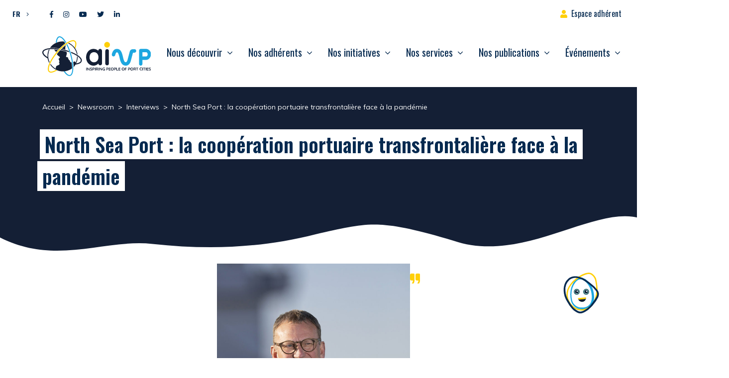

--- FILE ---
content_type: text/html; charset=UTF-8
request_url: https://www.aivp.org/newsroom/north-sea-port-la-cooperation-portuaire-transfrontaliere-face-a-la-pandemie-2/
body_size: 24741
content:
<!doctype html>
<html lang="fr-FR">
<head>
	<meta charset="UTF-8">
	<meta name="viewport" content="width=device-width, initial-scale=1">
	<link rel="profile" href="https://gmpg.org/xfn/11">

	<meta name='robots' content='index, follow, max-image-preview:large, max-snippet:-1, max-video-preview:-1' />
	<style>img:is([sizes="auto" i], [sizes^="auto," i]) { contain-intrinsic-size: 3000px 1500px }</style>
	
	<!-- This site is optimized with the Yoast SEO plugin v26.8 - https://yoast.com/product/yoast-seo-wordpress/ -->
	<title>North Sea Port : la coopération portuaire transfrontalière face à la pandémie - AIVP</title>
<link crossorigin data-rocket-preconnect href="https://fonts.googleapis.com" rel="preconnect">
<link crossorigin data-rocket-preconnect href="https://static.axept.io" rel="preconnect">
<link crossorigin data-rocket-preconnect href="https://www.gstatic.com" rel="preconnect">
<link crossorigin data-rocket-preconnect href="https://www.googletagmanager.com" rel="preconnect">
<link crossorigin data-rocket-preconnect href="https://www.google.com" rel="preconnect">
<link data-rocket-preload as="style" href="https://fonts.googleapis.com/css2?family=Muli:wght@400;700&#038;family=Oswald:wght@400;600;700&#038;display=swap" rel="preload">
<link href="https://fonts.googleapis.com/css2?family=Muli:wght@400;700&#038;family=Oswald:wght@400;600;700&#038;display=swap" media="print" onload="this.media=&#039;all&#039;" rel="stylesheet">
<noscript><link rel="stylesheet" href="https://fonts.googleapis.com/css2?family=Muli:wght@400;700&#038;family=Oswald:wght@400;600;700&#038;display=swap"></noscript><link rel="preload" data-rocket-preload as="image" href="https://www.aivp.org/wp-content/uploads/2020/06/Picture-CEO-North-Sea-Port-Dan-Schalck_Small-700x831-1.jpg" imagesrcset="https://www.aivp.org/wp-content/uploads/2020/06/Picture-CEO-North-Sea-Port-Dan-Schalck_Small-700x831-1.jpg 700w, https://www.aivp.org/wp-content/uploads/2020/06/Picture-CEO-North-Sea-Port-Dan-Schalck_Small-700x831-1-581x690.jpg 581w, https://www.aivp.org/wp-content/uploads/2020/06/Picture-CEO-North-Sea-Port-Dan-Schalck_Small-700x831-1-255x303.jpg 255w, https://www.aivp.org/wp-content/uploads/2020/06/Picture-CEO-North-Sea-Port-Dan-Schalck_Small-700x831-1-360x427.jpg 360w, https://www.aivp.org/wp-content/uploads/2020/06/Picture-CEO-North-Sea-Port-Dan-Schalck_Small-700x831-1-171x203.jpg 171w, https://www.aivp.org/wp-content/uploads/2020/06/Picture-CEO-North-Sea-Port-Dan-Schalck_Small-700x831-1-548x651.jpg 548w" imagesizes="(max-width: 700px) 100vw, 700px" fetchpriority="high">
	<link rel="canonical" href="https://www.aivp.org/newsroom/north-sea-port-la-cooperation-portuaire-transfrontaliere-face-a-la-pandemie-2/" />
	<meta property="og:locale" content="fr_FR" />
	<meta property="og:type" content="article" />
	<meta property="og:title" content="North Sea Port : la coopération portuaire transfrontalière face à la pandémie - AIVP" />
	<meta property="og:description" content="Née au 1er janvier 2018, l’autorité portuaire de North Sea Port gère les activités des [&hellip;]" />
	<meta property="og:url" content="https://www.aivp.org/newsroom/north-sea-port-la-cooperation-portuaire-transfrontaliere-face-a-la-pandemie-2/" />
	<meta property="og:site_name" content="AIVP" />
	<meta property="article:published_time" content="2020-06-15T11:52:34+00:00" />
	<meta property="article:modified_time" content="2021-04-20T08:12:12+00:00" />
	<meta property="og:image" content="https://www.aivp.org/wp-content/uploads/2020/06/Picture-CEO-North-Sea-Port-Dan-Schalck_Small-700x831-1.jpg" />
	<meta property="og:image:width" content="700" />
	<meta property="og:image:height" content="831" />
	<meta property="og:image:type" content="image/jpeg" />
	<meta name="author" content="José SANCHEZ" />
	<meta name="twitter:card" content="summary_large_image" />
	<meta name="twitter:label1" content="Écrit par" />
	<meta name="twitter:data1" content="José SANCHEZ" />
	<meta name="twitter:label2" content="Durée de lecture estimée" />
	<meta name="twitter:data2" content="6 minutes" />
	<script type="application/ld+json" class="yoast-schema-graph">{"@context":"https://schema.org","@graph":[{"@type":"Article","@id":"https://www.aivp.org/newsroom/north-sea-port-la-cooperation-portuaire-transfrontaliere-face-a-la-pandemie-2/#article","isPartOf":{"@id":"https://www.aivp.org/newsroom/north-sea-port-la-cooperation-portuaire-transfrontaliere-face-a-la-pandemie-2/"},"author":{"name":"José SANCHEZ","@id":"https://www.aivp.org/#/schema/person/905e0ce025d136d3d3c6b5a51b9c3498"},"headline":"North Sea Port : la coopération portuaire transfrontalière face à la pandémie","datePublished":"2020-06-15T11:52:34+00:00","dateModified":"2021-04-20T08:12:12+00:00","mainEntityOfPage":{"@id":"https://www.aivp.org/newsroom/north-sea-port-la-cooperation-portuaire-transfrontaliere-face-a-la-pandemie-2/"},"wordCount":1207,"publisher":{"@id":"https://www.aivp.org/#organization"},"image":{"@id":"https://www.aivp.org/newsroom/north-sea-port-la-cooperation-portuaire-transfrontaliere-face-a-la-pandemie-2/#primaryimage"},"thumbnailUrl":"https://www.aivp.org/wp-content/uploads/2020/06/Picture-CEO-North-Sea-Port-Dan-Schalck_Small-700x831-1.jpg","keywords":["Belgique","North Sea Port","Pays Bas"],"articleSection":["Interviews"],"inLanguage":"fr-FR"},{"@type":"WebPage","@id":"https://www.aivp.org/newsroom/north-sea-port-la-cooperation-portuaire-transfrontaliere-face-a-la-pandemie-2/","url":"https://www.aivp.org/newsroom/north-sea-port-la-cooperation-portuaire-transfrontaliere-face-a-la-pandemie-2/","name":"North Sea Port : la coopération portuaire transfrontalière face à la pandémie - AIVP","isPartOf":{"@id":"https://www.aivp.org/#website"},"primaryImageOfPage":{"@id":"https://www.aivp.org/newsroom/north-sea-port-la-cooperation-portuaire-transfrontaliere-face-a-la-pandemie-2/#primaryimage"},"image":{"@id":"https://www.aivp.org/newsroom/north-sea-port-la-cooperation-portuaire-transfrontaliere-face-a-la-pandemie-2/#primaryimage"},"thumbnailUrl":"https://www.aivp.org/wp-content/uploads/2020/06/Picture-CEO-North-Sea-Port-Dan-Schalck_Small-700x831-1.jpg","datePublished":"2020-06-15T11:52:34+00:00","dateModified":"2021-04-20T08:12:12+00:00","breadcrumb":{"@id":"https://www.aivp.org/newsroom/north-sea-port-la-cooperation-portuaire-transfrontaliere-face-a-la-pandemie-2/#breadcrumb"},"inLanguage":"fr-FR","potentialAction":[{"@type":"ReadAction","target":["https://www.aivp.org/newsroom/north-sea-port-la-cooperation-portuaire-transfrontaliere-face-a-la-pandemie-2/"]}]},{"@type":"ImageObject","inLanguage":"fr-FR","@id":"https://www.aivp.org/newsroom/north-sea-port-la-cooperation-portuaire-transfrontaliere-face-a-la-pandemie-2/#primaryimage","url":"https://www.aivp.org/wp-content/uploads/2020/06/Picture-CEO-North-Sea-Port-Dan-Schalck_Small-700x831-1.jpg","contentUrl":"https://www.aivp.org/wp-content/uploads/2020/06/Picture-CEO-North-Sea-Port-Dan-Schalck_Small-700x831-1.jpg","width":700,"height":831},{"@type":"BreadcrumbList","@id":"https://www.aivp.org/newsroom/north-sea-port-la-cooperation-portuaire-transfrontaliere-face-a-la-pandemie-2/#breadcrumb","itemListElement":[{"@type":"ListItem","position":1,"name":"Home","item":"https://www.aivp.org/"},{"@type":"ListItem","position":2,"name":"Newsroom","item":"https://www.aivp.org/newsroom/"},{"@type":"ListItem","position":3,"name":"North Sea Port : la coopération portuaire transfrontalière face à la pandémie"}]},{"@type":"WebSite","@id":"https://www.aivp.org/#website","url":"https://www.aivp.org/","name":"AIVP","description":"Inspiring people of port cities","publisher":{"@id":"https://www.aivp.org/#organization"},"potentialAction":[{"@type":"SearchAction","target":{"@type":"EntryPoint","urlTemplate":"https://www.aivp.org/?s={search_term_string}"},"query-input":{"@type":"PropertyValueSpecification","valueRequired":true,"valueName":"search_term_string"}}],"inLanguage":"fr-FR"},{"@type":"Organization","@id":"https://www.aivp.org/#organization","name":"AIVP","url":"https://www.aivp.org/","logo":{"@type":"ImageObject","inLanguage":"fr-FR","@id":"https://www.aivp.org/#/schema/logo/image/","url":"https://www.aivp.org/wp-content/uploads/2020/07/cropped-favicon.png","contentUrl":"https://www.aivp.org/wp-content/uploads/2020/07/cropped-favicon.png","width":512,"height":512,"caption":"AIVP"},"image":{"@id":"https://www.aivp.org/#/schema/logo/image/"}},{"@type":"Person","@id":"https://www.aivp.org/#/schema/person/905e0ce025d136d3d3c6b5a51b9c3498","name":"José SANCHEZ","image":{"@type":"ImageObject","inLanguage":"fr-FR","@id":"https://www.aivp.org/#/schema/person/image/","url":"https://secure.gravatar.com/avatar/8d2eff7ef0ec4c75bd676545f78010c5?s=96&d=mm&r=g","contentUrl":"https://secure.gravatar.com/avatar/8d2eff7ef0ec4c75bd676545f78010c5?s=96&d=mm&r=g","caption":"José SANCHEZ"},"sameAs":["http://hdelepouve@aivp.org"],"url":"https://www.aivp.org/newsroom/author/jsanchezaivp-org/"}]}</script>
	<!-- / Yoast SEO plugin. -->


<link rel='dns-prefetch' href='//fonts.googleapis.com' />
<link href='https://fonts.gstatic.com' crossorigin rel='preconnect' />
<link rel="alternate" type="application/rss+xml" title="AIVP &raquo; Flux" href="https://www.aivp.org/feed/" />
<style id='wp-emoji-styles-inline-css' type='text/css'>

	img.wp-smiley, img.emoji {
		display: inline !important;
		border: none !important;
		box-shadow: none !important;
		height: 1em !important;
		width: 1em !important;
		margin: 0 0.07em !important;
		vertical-align: -0.1em !important;
		background: none !important;
		padding: 0 !important;
	}
</style>
<link rel='stylesheet' id='wp-block-library-css' href='https://www.aivp.org/wp-includes/css/dist/block-library/style.min.css?ver=6.7.4' type='text/css' media='all' />
<style id='safe-svg-svg-icon-style-inline-css' type='text/css'>
.safe-svg-cover{text-align:center}.safe-svg-cover .safe-svg-inside{display:inline-block;max-width:100%}.safe-svg-cover svg{fill:currentColor;height:100%;max-height:100%;max-width:100%;width:100%}

</style>
<style id='classic-theme-styles-inline-css' type='text/css'>
/*! This file is auto-generated */
.wp-block-button__link{color:#fff;background-color:#32373c;border-radius:9999px;box-shadow:none;text-decoration:none;padding:calc(.667em + 2px) calc(1.333em + 2px);font-size:1.125em}.wp-block-file__button{background:#32373c;color:#fff;text-decoration:none}
</style>
<style id='global-styles-inline-css' type='text/css'>
:root{--wp--preset--aspect-ratio--square: 1;--wp--preset--aspect-ratio--4-3: 4/3;--wp--preset--aspect-ratio--3-4: 3/4;--wp--preset--aspect-ratio--3-2: 3/2;--wp--preset--aspect-ratio--2-3: 2/3;--wp--preset--aspect-ratio--16-9: 16/9;--wp--preset--aspect-ratio--9-16: 9/16;--wp--preset--color--black: #000000;--wp--preset--color--cyan-bluish-gray: #abb8c3;--wp--preset--color--white: #ffffff;--wp--preset--color--pale-pink: #f78da7;--wp--preset--color--vivid-red: #cf2e2e;--wp--preset--color--luminous-vivid-orange: #ff6900;--wp--preset--color--luminous-vivid-amber: #fcb900;--wp--preset--color--light-green-cyan: #7bdcb5;--wp--preset--color--vivid-green-cyan: #00d084;--wp--preset--color--pale-cyan-blue: #8ed1fc;--wp--preset--color--vivid-cyan-blue: #0693e3;--wp--preset--color--vivid-purple: #9b51e0;--wp--preset--gradient--vivid-cyan-blue-to-vivid-purple: linear-gradient(135deg,rgba(6,147,227,1) 0%,rgb(155,81,224) 100%);--wp--preset--gradient--light-green-cyan-to-vivid-green-cyan: linear-gradient(135deg,rgb(122,220,180) 0%,rgb(0,208,130) 100%);--wp--preset--gradient--luminous-vivid-amber-to-luminous-vivid-orange: linear-gradient(135deg,rgba(252,185,0,1) 0%,rgba(255,105,0,1) 100%);--wp--preset--gradient--luminous-vivid-orange-to-vivid-red: linear-gradient(135deg,rgba(255,105,0,1) 0%,rgb(207,46,46) 100%);--wp--preset--gradient--very-light-gray-to-cyan-bluish-gray: linear-gradient(135deg,rgb(238,238,238) 0%,rgb(169,184,195) 100%);--wp--preset--gradient--cool-to-warm-spectrum: linear-gradient(135deg,rgb(74,234,220) 0%,rgb(151,120,209) 20%,rgb(207,42,186) 40%,rgb(238,44,130) 60%,rgb(251,105,98) 80%,rgb(254,248,76) 100%);--wp--preset--gradient--blush-light-purple: linear-gradient(135deg,rgb(255,206,236) 0%,rgb(152,150,240) 100%);--wp--preset--gradient--blush-bordeaux: linear-gradient(135deg,rgb(254,205,165) 0%,rgb(254,45,45) 50%,rgb(107,0,62) 100%);--wp--preset--gradient--luminous-dusk: linear-gradient(135deg,rgb(255,203,112) 0%,rgb(199,81,192) 50%,rgb(65,88,208) 100%);--wp--preset--gradient--pale-ocean: linear-gradient(135deg,rgb(255,245,203) 0%,rgb(182,227,212) 50%,rgb(51,167,181) 100%);--wp--preset--gradient--electric-grass: linear-gradient(135deg,rgb(202,248,128) 0%,rgb(113,206,126) 100%);--wp--preset--gradient--midnight: linear-gradient(135deg,rgb(2,3,129) 0%,rgb(40,116,252) 100%);--wp--preset--font-size--small: 13px;--wp--preset--font-size--medium: 20px;--wp--preset--font-size--large: 36px;--wp--preset--font-size--x-large: 42px;--wp--preset--spacing--20: 0.44rem;--wp--preset--spacing--30: 0.67rem;--wp--preset--spacing--40: 1rem;--wp--preset--spacing--50: 1.5rem;--wp--preset--spacing--60: 2.25rem;--wp--preset--spacing--70: 3.38rem;--wp--preset--spacing--80: 5.06rem;--wp--preset--shadow--natural: 6px 6px 9px rgba(0, 0, 0, 0.2);--wp--preset--shadow--deep: 12px 12px 50px rgba(0, 0, 0, 0.4);--wp--preset--shadow--sharp: 6px 6px 0px rgba(0, 0, 0, 0.2);--wp--preset--shadow--outlined: 6px 6px 0px -3px rgba(255, 255, 255, 1), 6px 6px rgba(0, 0, 0, 1);--wp--preset--shadow--crisp: 6px 6px 0px rgba(0, 0, 0, 1);}:where(.is-layout-flex){gap: 0.5em;}:where(.is-layout-grid){gap: 0.5em;}body .is-layout-flex{display: flex;}.is-layout-flex{flex-wrap: wrap;align-items: center;}.is-layout-flex > :is(*, div){margin: 0;}body .is-layout-grid{display: grid;}.is-layout-grid > :is(*, div){margin: 0;}:where(.wp-block-columns.is-layout-flex){gap: 2em;}:where(.wp-block-columns.is-layout-grid){gap: 2em;}:where(.wp-block-post-template.is-layout-flex){gap: 1.25em;}:where(.wp-block-post-template.is-layout-grid){gap: 1.25em;}.has-black-color{color: var(--wp--preset--color--black) !important;}.has-cyan-bluish-gray-color{color: var(--wp--preset--color--cyan-bluish-gray) !important;}.has-white-color{color: var(--wp--preset--color--white) !important;}.has-pale-pink-color{color: var(--wp--preset--color--pale-pink) !important;}.has-vivid-red-color{color: var(--wp--preset--color--vivid-red) !important;}.has-luminous-vivid-orange-color{color: var(--wp--preset--color--luminous-vivid-orange) !important;}.has-luminous-vivid-amber-color{color: var(--wp--preset--color--luminous-vivid-amber) !important;}.has-light-green-cyan-color{color: var(--wp--preset--color--light-green-cyan) !important;}.has-vivid-green-cyan-color{color: var(--wp--preset--color--vivid-green-cyan) !important;}.has-pale-cyan-blue-color{color: var(--wp--preset--color--pale-cyan-blue) !important;}.has-vivid-cyan-blue-color{color: var(--wp--preset--color--vivid-cyan-blue) !important;}.has-vivid-purple-color{color: var(--wp--preset--color--vivid-purple) !important;}.has-black-background-color{background-color: var(--wp--preset--color--black) !important;}.has-cyan-bluish-gray-background-color{background-color: var(--wp--preset--color--cyan-bluish-gray) !important;}.has-white-background-color{background-color: var(--wp--preset--color--white) !important;}.has-pale-pink-background-color{background-color: var(--wp--preset--color--pale-pink) !important;}.has-vivid-red-background-color{background-color: var(--wp--preset--color--vivid-red) !important;}.has-luminous-vivid-orange-background-color{background-color: var(--wp--preset--color--luminous-vivid-orange) !important;}.has-luminous-vivid-amber-background-color{background-color: var(--wp--preset--color--luminous-vivid-amber) !important;}.has-light-green-cyan-background-color{background-color: var(--wp--preset--color--light-green-cyan) !important;}.has-vivid-green-cyan-background-color{background-color: var(--wp--preset--color--vivid-green-cyan) !important;}.has-pale-cyan-blue-background-color{background-color: var(--wp--preset--color--pale-cyan-blue) !important;}.has-vivid-cyan-blue-background-color{background-color: var(--wp--preset--color--vivid-cyan-blue) !important;}.has-vivid-purple-background-color{background-color: var(--wp--preset--color--vivid-purple) !important;}.has-black-border-color{border-color: var(--wp--preset--color--black) !important;}.has-cyan-bluish-gray-border-color{border-color: var(--wp--preset--color--cyan-bluish-gray) !important;}.has-white-border-color{border-color: var(--wp--preset--color--white) !important;}.has-pale-pink-border-color{border-color: var(--wp--preset--color--pale-pink) !important;}.has-vivid-red-border-color{border-color: var(--wp--preset--color--vivid-red) !important;}.has-luminous-vivid-orange-border-color{border-color: var(--wp--preset--color--luminous-vivid-orange) !important;}.has-luminous-vivid-amber-border-color{border-color: var(--wp--preset--color--luminous-vivid-amber) !important;}.has-light-green-cyan-border-color{border-color: var(--wp--preset--color--light-green-cyan) !important;}.has-vivid-green-cyan-border-color{border-color: var(--wp--preset--color--vivid-green-cyan) !important;}.has-pale-cyan-blue-border-color{border-color: var(--wp--preset--color--pale-cyan-blue) !important;}.has-vivid-cyan-blue-border-color{border-color: var(--wp--preset--color--vivid-cyan-blue) !important;}.has-vivid-purple-border-color{border-color: var(--wp--preset--color--vivid-purple) !important;}.has-vivid-cyan-blue-to-vivid-purple-gradient-background{background: var(--wp--preset--gradient--vivid-cyan-blue-to-vivid-purple) !important;}.has-light-green-cyan-to-vivid-green-cyan-gradient-background{background: var(--wp--preset--gradient--light-green-cyan-to-vivid-green-cyan) !important;}.has-luminous-vivid-amber-to-luminous-vivid-orange-gradient-background{background: var(--wp--preset--gradient--luminous-vivid-amber-to-luminous-vivid-orange) !important;}.has-luminous-vivid-orange-to-vivid-red-gradient-background{background: var(--wp--preset--gradient--luminous-vivid-orange-to-vivid-red) !important;}.has-very-light-gray-to-cyan-bluish-gray-gradient-background{background: var(--wp--preset--gradient--very-light-gray-to-cyan-bluish-gray) !important;}.has-cool-to-warm-spectrum-gradient-background{background: var(--wp--preset--gradient--cool-to-warm-spectrum) !important;}.has-blush-light-purple-gradient-background{background: var(--wp--preset--gradient--blush-light-purple) !important;}.has-blush-bordeaux-gradient-background{background: var(--wp--preset--gradient--blush-bordeaux) !important;}.has-luminous-dusk-gradient-background{background: var(--wp--preset--gradient--luminous-dusk) !important;}.has-pale-ocean-gradient-background{background: var(--wp--preset--gradient--pale-ocean) !important;}.has-electric-grass-gradient-background{background: var(--wp--preset--gradient--electric-grass) !important;}.has-midnight-gradient-background{background: var(--wp--preset--gradient--midnight) !important;}.has-small-font-size{font-size: var(--wp--preset--font-size--small) !important;}.has-medium-font-size{font-size: var(--wp--preset--font-size--medium) !important;}.has-large-font-size{font-size: var(--wp--preset--font-size--large) !important;}.has-x-large-font-size{font-size: var(--wp--preset--font-size--x-large) !important;}
:where(.wp-block-post-template.is-layout-flex){gap: 1.25em;}:where(.wp-block-post-template.is-layout-grid){gap: 1.25em;}
:where(.wp-block-columns.is-layout-flex){gap: 2em;}:where(.wp-block-columns.is-layout-grid){gap: 2em;}
:root :where(.wp-block-pullquote){font-size: 1.5em;line-height: 1.6;}
</style>
<link rel='stylesheet' id='wpml-legacy-dropdown-click-0-css' href='https://www.aivp.org/wp-content/plugins/sitepress-multilingual-cms/templates/language-switchers/legacy-dropdown-click/style.min.css?ver=1' type='text/css' media='all' />

<link data-minify="1" rel='stylesheet' id='lp-theme-style-css' href='https://www.aivp.org/wp-content/cache/min/1/wp-content/themes/lmc-aivp/css/main.min.css?ver=1765294293' type='text/css' media='all' />
<style id='kadence-blocks-global-variables-inline-css' type='text/css'>
:root {--global-kb-font-size-sm:clamp(0.8rem, 0.73rem + 0.217vw, 0.9rem);--global-kb-font-size-md:clamp(1.1rem, 0.995rem + 0.326vw, 1.25rem);--global-kb-font-size-lg:clamp(1.75rem, 1.576rem + 0.543vw, 2rem);--global-kb-font-size-xl:clamp(2.25rem, 1.728rem + 1.63vw, 3rem);--global-kb-font-size-xxl:clamp(2.5rem, 1.456rem + 3.26vw, 4rem);--global-kb-font-size-xxxl:clamp(2.75rem, 0.489rem + 7.065vw, 6rem);}:root {--global-palette1: #3182CE;--global-palette2: #2B6CB0;--global-palette3: #1A202C;--global-palette4: #2D3748;--global-palette5: #4A5568;--global-palette6: #718096;--global-palette7: #EDF2F7;--global-palette8: #F7FAFC;--global-palette9: #ffffff;}
</style>
<link data-minify="1" rel='stylesheet' id='sib-front-css-css' href='https://www.aivp.org/wp-content/cache/min/1/wp-content/plugins/mailin/css/mailin-front.css?ver=1765294293' type='text/css' media='all' />
<script type="text/javascript" src="https://www.aivp.org/wp-includes/js/jquery/jquery.min.js?ver=3.7.1" id="jquery-core-js" data-rocket-defer defer></script>
<script type="text/javascript" src="https://www.aivp.org/wp-includes/js/jquery/jquery-migrate.min.js?ver=3.4.1" id="jquery-migrate-js" data-rocket-defer defer></script>
<script type="text/javascript" src="https://www.aivp.org/wp-content/plugins/sitepress-multilingual-cms/templates/language-switchers/legacy-dropdown-click/script.min.js?ver=1" id="wpml-legacy-dropdown-click-0-js" data-rocket-defer defer></script>
<script type="text/javascript" id="sib-front-js-js-extra">
/* <![CDATA[ */
var sibErrMsg = {"invalidMail":"Veuillez entrer une adresse e-mail valide.","requiredField":"Veuillez compl\u00e9ter les champs obligatoires.","invalidDateFormat":"Veuillez entrer une date valide.","invalidSMSFormat":"Veuillez entrer une num\u00e9ro de t\u00e9l\u00e9phone valide."};
var ajax_sib_front_object = {"ajax_url":"https:\/\/www.aivp.org\/wp-admin\/admin-ajax.php","ajax_nonce":"03a9145eea","flag_url":"https:\/\/www.aivp.org\/wp-content\/plugins\/mailin\/img\/flags\/"};
/* ]]> */
</script>
<script data-minify="1" type="text/javascript" src="https://www.aivp.org/wp-content/cache/min/1/wp-content/plugins/mailin/js/mailin-front.js?ver=1765294293" id="sib-front-js-js" data-rocket-defer defer></script>
<link rel="https://api.w.org/" href="https://www.aivp.org/wp-json/" /><link rel="alternate" title="JSON" type="application/json" href="https://www.aivp.org/wp-json/wp/v2/posts/26460" /><link rel="EditURI" type="application/rsd+xml" title="RSD" href="https://www.aivp.org/xmlrpc.php?rsd" />
<meta name="generator" content="WordPress 6.7.4" />
<link rel='shortlink' href='https://www.aivp.org/?p=26460' />
<link rel="alternate" title="oEmbed (JSON)" type="application/json+oembed" href="https://www.aivp.org/wp-json/oembed/1.0/embed?url=https%3A%2F%2Fwww.aivp.org%2Fnewsroom%2Fnorth-sea-port-la-cooperation-portuaire-transfrontaliere-face-a-la-pandemie-2%2F" />
<link rel="alternate" title="oEmbed (XML)" type="text/xml+oembed" href="https://www.aivp.org/wp-json/oembed/1.0/embed?url=https%3A%2F%2Fwww.aivp.org%2Fnewsroom%2Fnorth-sea-port-la-cooperation-portuaire-transfrontaliere-face-a-la-pandemie-2%2F&#038;format=xml" />
<meta name="generator" content="WPML ver:4.8.6 stt:1,4,2;" />
<!-- start Simple Custom CSS and JS -->
<style type="text/css">
/* Ajouter votre code CSS ici.
                     
Par exemple:
.exemple {
    color: red;
}

Pour améliorer vos connaissances en CSS, visitez http://www.w3schools.com/css/css_syntax.asp

Fin du commentaire */ 

#searchform .fa-search::before {
	font-weight:bold;
	font-size:18px;
}</style>
<!-- end Simple Custom CSS and JS -->
<!-- start Simple Custom CSS and JS -->
<!-- Google Tag Manager (noscript) -->
<noscript><iframe src="https://www.googletagmanager.com/ns.html?id=GTM-TS79FNV"
height="0" width="0" style="display:none;visibility:hidden"></iframe></noscript>
<!-- End Google Tag Manager (noscript) --><!-- end Simple Custom CSS and JS -->
<!-- start Simple Custom CSS and JS -->
<!-- Google Tag Manager -->
<script>(function(w,d,s,l,i){w[l]=w[l]||[];w[l].push({'gtm.start':
new Date().getTime(),event:'gtm.js'});var f=d.getElementsByTagName(s)[0],
j=d.createElement(s),dl=l!='dataLayer'?'&l='+l:'';j.async=true;j.src=
'https://www.googletagmanager.com/gtm.js?id='+i+dl;f.parentNode.insertBefore(j,f);
})(window,document,'script','dataLayer','GTM-TS79FNV');</script>
<!-- End Google Tag Manager --><!-- end Simple Custom CSS and JS -->
<!-- Analytics by WP Statistics - https://wp-statistics.com -->
<style type="text/css"></style><link rel="icon" href="https://www.aivp.org/wp-content/uploads/2020/07/cropped-favicon-32x32.png" sizes="32x32" />
<link rel="icon" href="https://www.aivp.org/wp-content/uploads/2020/07/cropped-favicon-192x192.png" sizes="192x192" />
<link rel="apple-touch-icon" href="https://www.aivp.org/wp-content/uploads/2020/07/cropped-favicon-180x180.png" />
<meta name="msapplication-TileImage" content="https://www.aivp.org/wp-content/uploads/2020/07/cropped-favicon-270x270.png" />
		<style type="text/css" id="wp-custom-css">
			#infos, .infos-container, .list-group-item:last-child {
	display:none;
}

#cookie-law-info-bar {
	z-index: 10001;	
}

.ff-item-cont {
	height: 100%;
}

.ff-no-image .ff-overlay-wrapper {
	opacity: 1;
}

@media screen and (max-width: 1199.98px) {
		#menuCategories ~ .custom-dropdown-menu{
			transform: translate3d(0px, 62px, 0px) !important;
		}
		
		#menuTags ~ .custom-dropdown-menu{
			transform: translate3d(0px, 100px, 0px) !important;
		}

		#menuGoal ~ .custom-dropdown-menu{
			transform: translate3d(0px, 138px, 0px) !important;
		}
}

.grecaptcha-badge { visibility: hidden; }

.yt-consent {
		position: relative;
    background: #062a50;
}

.yt-consent .btn-container {
	position: absolute;
	top: 45%;
	right:0;
	left:0;
}

.yt-consent button {
	display:block;
	margin: auto;
}

.post-template-default .header-page {
	background-color: #141F35 !important;
}

.post-template-default article.type-post img.wp-post-image {
	width: 100%;
}

@media screen and (max-width: 760px) {
	.post-template-default article.type-post img {
	width: 80%;
}
}

.single .main-content .wp-block-quote p {
	color: #062A50;
}

.as-container-header .as-container-infos-header { 
	display: flex;
	flex-direction: column;
}

.as-container-header .as-container-infos-header span.as-title-info-header {
	font-weight: 500;
    font-size: 1.5rem;
    font-family: Oswald,sans-serif;
	color: var(--wp--preset--color--vivid-cyan-blue);
}

.as-container-header .as-container-infos-header span.as-subtitle-info-header {
	font-weight: bold;
}

.as-container-header .as-container-infos-header p.as-citation-info-header {
	margin-top: 20px;
}

.as-container-header .as-container-infos-header p.as-citation-info-header:before {
	content: "";
	display: block;
	background-image: url(https://www.aivp.org/wp-content/themes/lmc-aivp/img/quote.svg);
    background-size: contain;
	background-repeat: no-repeat;
	width: 20px;
	height: 20px;
}
.category-actualites .as-container-header .as-container-infos-header p.as-citation-info-header:before {
    display: none; /*citation actualités */
}

.single .main-content h2 {
	margin-bottom: 10px;
	font-family: Oswald;
}

.postid-114975 .as-citation-info-header {
	font-family: Oswald, sans-serif;
	font-size: 1.3rem;
}

@media screen and (min-width: 760px) {
	.as-container-header {
	display: flex;
		gap: 50px;
		justify-content:center; /*remove this if bugs */
}
	.post-template-default article.type-post img.wp-post-image, .evenements-template-default img.wp-post-image {
	width: 35%;
}
}

.link-container > img.image-de-fond {
    width: 20px !important;
}

#top-bar #menu-top-bar {
	z-index: 999 !important;
}		</style>
		<meta name="generator" content="WP Rocket 3.19.0.1" data-wpr-features="wpr_defer_js wpr_minify_js wpr_preconnect_external_domains wpr_oci wpr_minify_css wpr_preload_links wpr_desktop" /></head>

<body data-rsssl=1 class="post-template-default single single-post postid-26460 single-format-standard"   data-spy="scroll" data-target="#post-nav" data-offset="100">

<div  id="page" class="site">

	<a class="skip-link screen-reader-text" href="#content">Aller directement au contenu</a>

	<header  id="masthead" class="site-header position-fixed w-100" data-headroom data-tolerance="5" data-offset="160">

		<div  id="top-bar" class="">

			<div class="container-fluid d-flex justify-content-between">

				<div class="d-flex ">
				
					
<div class="wpml-ls-statics-shortcode_actions wpml-ls wpml-ls-legacy-dropdown-click js-wpml-ls-legacy-dropdown-click">
	<ul role="menu">

		<li class="wpml-ls-slot-shortcode_actions wpml-ls-item wpml-ls-item-fr wpml-ls-current-language wpml-ls-first-item wpml-ls-item-legacy-dropdown-click" role="none">

			<a href="#" class="js-wpml-ls-item-toggle wpml-ls-item-toggle" role="menuitem" title="Passer à FR">
                <span class="wpml-ls-native" role="menuitem">FR</span></a>

			<ul class="js-wpml-ls-sub-menu wpml-ls-sub-menu" role="menu">
				
					<li class="wpml-ls-slot-shortcode_actions wpml-ls-item wpml-ls-item-en" role="none">
						<a href="https://www.aivp.org/en/newsroom/north-sea-port-a-cross-border-entity-fighting-the-pandemic/" class="wpml-ls-link" role="menuitem" aria-label="Passer à EN" title="Passer à EN">
                            <span class="wpml-ls-native" lang="en">EN</span></a>
					</li>

				
					<li class="wpml-ls-slot-shortcode_actions wpml-ls-item wpml-ls-item-es wpml-ls-last-item" role="none">
						<a href="https://www.aivp.org/es/newsroom/north-sea-port-cooperacion-transfronteriza-para-enfrentarse-a-la-pandemia/" class="wpml-ls-link" role="menuitem" aria-label="Passer à ES" title="Passer à ES">
                            <span class="wpml-ls-native" lang="es">ES</span></a>
					</li>

							</ul>

		</li>

	</ul>
</div>
					
					<div class="lp-social-networks"><a href='https://www.facebook.com/aivp.net' target='_blank' class='btn-social btn-facebook' rel='nofollow' title='Facebook'><i class="fab fa-facebook-f"></i></a><a href='https://www.instagram.com/aivp_net/' target='_blank' class='btn-social btn-instagram' rel='nofollow' title='Instagram'><i class="fab fa-instagram"></i></a><a href='https://www.youtube.com/channel/UCh311M_6003WwqscDu2hKyg' target='_blank' class='btn-social btn-youtube' rel='nofollow' title='Youtube'><i class="fab fa-youtube"></i></a><a href='https://twitter.com/aivp_net' target='_blank' class='btn-social btn-twitter' rel='nofollow' title='Twitter'><i class="fab fa-twitter"></i></a><a href='https://www.linkedin.com/company/aivp---le-r%C3%A9seau-mondial-des-villes-portuaires' target='_blank' class='btn-social btn-linkedin' rel='nofollow' title='Linkedin'><i class="fab fa-linkedin-in"></i></a></div>
				</div>

				<nav id="menu-top-bar" class="navbar">
					<ul id="top-bar-menu" class="navbar-nav h-100">
												<li itemscope="itemscope" itemtype="https://www.schema.org/SiteNavigationElement" class="espace-adherent menu-item menu-item-type-custom menu-item-object-custom menu-item-214 nav-item">
							<a title="Espace adhérent" href="" class="nav-link" data-toggle="modal" data-target="#ConnexionModal">Espace adhérent</a>
						</li>
											</ul>
				</nav>


			</div>

		</div>

		<nav class="navbar navbar-expand-xl bg-faded pt-0" id="main-navbar">

			<div  class="container">
			
				
				<a href="https://www.aivp.org/" rel="home" class="navbar-brand" >
					<img src='https://www.aivp.org/wp-content/themes/lmc-aivp/img/admin/logo.svg' alt='AIVP' class='logo-svg'>				</a>

				

			   	<button class="navbar-toggler hamburger hamburger--spin" type="button" data-toggle="collapse" data-target="#menu-principal" aria-controls="menu-principal" aria-expanded="false" aria-label="Ouvrir/Fermer navigation">
			    	<span class="hamburger-box">
						<span class="hamburger-inner"></span>
					</span>
			   	</button>


			   <div id="menu-principal" class="collapse navbar-collapse"><ul id="primary-menu" class="navbar-nav ml-auto"><li itemscope="itemscope" itemtype="https://www.schema.org/SiteNavigationElement" id="menu-item-117" class="menu-item menu-item-type-post_type menu-item-object-page menu-item-has-children dropdown menu-item-117 nav-item"><a title="Nous découvrir" href="#" data-toggle="dropdown" aria-haspopup="true" aria-expanded="false" class="dropdown-toggle nav-link" id="menu-item-dropdown-117">Nous découvrir</a>
<div class="dropdown-menu"><div class="container"><ul aria-labelledby="menu-item-dropdown-117" role="menu">
	<li itemscope="itemscope" itemtype="https://www.schema.org/SiteNavigationElement" id="menu-item-118" class="menu-item menu-item-type-post_type menu-item-object-page menu-item-has-children dropdown menu-item-118 nav-item"><a title="L’Association" href="#" data-toggle="dropdown" aria-haspopup="true" aria-expanded="false" class="dropdown-toggle nav-link" id="menu-item-dropdown-118">L’Association</a>
	<div class="dropdown-menu"><div class="container"><ul aria-labelledby="menu-item-dropdown-118" role="menu">
		<li itemscope="itemscope" itemtype="https://www.schema.org/SiteNavigationElement" id="menu-item-119" class="menu-item menu-item-type-post_type menu-item-object-page menu-item-119 nav-item"><a title="Vision, valeurs et objectifs" href="https://www.aivp.org/aivp/a-propos/vision-valeurs-et-objectifs/" class="dropdown-item">Vision, valeurs et objectifs</a></li>
		<li itemscope="itemscope" itemtype="https://www.schema.org/SiteNavigationElement" id="menu-item-120" class="menu-item menu-item-type-post_type menu-item-object-page menu-item-120 nav-item"><a title="Réseau et chiffres clés" href="https://www.aivp.org/aivp/a-propos/reseau-et-chiffres-cles/" class="dropdown-item">Réseau et chiffres clés</a></li>
		<li itemscope="itemscope" itemtype="https://www.schema.org/SiteNavigationElement" id="menu-item-121" class="menu-item menu-item-type-post_type menu-item-object-page menu-item-121 nav-item"><a title="Histoire" href="https://www.aivp.org/aivp/a-propos/histoire/" class="dropdown-item">Histoire</a></li>
	</ul></div></div>
</li>
	<li itemscope="itemscope" itemtype="https://www.schema.org/SiteNavigationElement" id="menu-item-86530" class="menu-item menu-item-type-post_type menu-item-object-page menu-item-86530 nav-item"><a title="Pourquoi nous rejoindre ?" href="https://www.aivp.org/accueil/nos-adherents-et-nous/pourquoi-nous-rejoindre/" class="dropdown-item">Pourquoi nous rejoindre ?</a></li>
	<li itemscope="itemscope" itemtype="https://www.schema.org/SiteNavigationElement" id="menu-item-123" class="menu-item menu-item-type-post_type menu-item-object-page menu-item-has-children dropdown menu-item-123 nav-item"><a title="Organisation" href="#" data-toggle="dropdown" aria-haspopup="true" aria-expanded="false" class="dropdown-toggle nav-link" id="menu-item-dropdown-123">Organisation</a>
	<div class="dropdown-menu"><div class="container"><ul aria-labelledby="menu-item-dropdown-123" role="menu">
		<li itemscope="itemscope" itemtype="https://www.schema.org/SiteNavigationElement" id="menu-item-124" class="menu-item menu-item-type-post_type menu-item-object-page menu-item-124 nav-item"><a title="L’équipe" href="https://www.aivp.org/aivp/organisation/lequipe/" class="dropdown-item">L’équipe</a></li>
		<li itemscope="itemscope" itemtype="https://www.schema.org/SiteNavigationElement" id="menu-item-125" class="menu-item menu-item-type-post_type menu-item-object-page menu-item-125 nav-item"><a title="Gouvernance" href="https://www.aivp.org/aivp/organisation/gouvernance/" class="dropdown-item">Gouvernance</a></li>
		<li itemscope="itemscope" itemtype="https://www.schema.org/SiteNavigationElement" id="menu-item-2475" class="menu-item menu-item-type-post_type_archive menu-item-object-expert menu-item-2475 nav-item"><a title="Réseau d&#039;experts" href="https://www.aivp.org/experts/" class="dropdown-item">Réseau d&#039;experts</a></li>
		<li itemscope="itemscope" itemtype="https://www.schema.org/SiteNavigationElement" id="menu-item-37512" class="menu-item menu-item-type-post_type_archive menu-item-object-partenaire menu-item-37512 nav-item"><a title="Partenaires" href="https://www.aivp.org/partenaires/" class="dropdown-item">Partenaires</a></li>
	</ul></div></div>
</li>
	<li itemscope="itemscope" itemtype="https://www.schema.org/SiteNavigationElement" id="menu-item-86531" class="menu-item menu-item-type-post_type menu-item-object-page menu-item-86531 nav-item"><a title="Nous contacter" href="https://www.aivp.org/contact/" class="dropdown-item">Nous contacter</a></li>
</ul></div></div>
</li>
<li itemscope="itemscope" itemtype="https://www.schema.org/SiteNavigationElement" id="menu-item-129" class="menu-item menu-item-type-post_type menu-item-object-page menu-item-has-children dropdown menu-item-129 nav-item"><a title="Nos adhérents" href="#" data-toggle="dropdown" aria-haspopup="true" aria-expanded="false" class="dropdown-toggle nav-link" id="menu-item-dropdown-129">Nos adhérents</a>
<div class="dropdown-menu"><div class="container"><ul aria-labelledby="menu-item-dropdown-129" role="menu">
	<li itemscope="itemscope" itemtype="https://www.schema.org/SiteNavigationElement" id="menu-item-130" class="menu-item menu-item-type-post_type menu-item-object-page menu-item-130 nav-item"><a title="Annuaire" href="https://www.aivp.org/accueil/nos-adherents-et-nous/annuaire/" class="dropdown-item">Annuaire</a></li>
	<li itemscope="itemscope" itemtype="https://www.schema.org/SiteNavigationElement" id="menu-item-133" class="menu-item menu-item-type-post_type menu-item-object-page menu-item-133 nav-item"><a title="Pourquoi nous rejoindre ?" href="https://www.aivp.org/accueil/nos-adherents-et-nous/pourquoi-nous-rejoindre/" class="dropdown-item">Pourquoi nous rejoindre ?</a></li>
</ul></div></div>
</li>
<li itemscope="itemscope" itemtype="https://www.schema.org/SiteNavigationElement" id="menu-item-86874" class="menu-item menu-item-type-custom menu-item-object-custom menu-item-has-children dropdown menu-item-86874 nav-item"><a title="Nos initiatives" href="#" data-toggle="dropdown" aria-haspopup="true" aria-expanded="false" class="dropdown-toggle nav-link" id="menu-item-dropdown-86874">Nos initiatives</a>
<div class="dropdown-menu"><div class="container"><ul aria-labelledby="menu-item-dropdown-86874" role="menu">
	<li itemscope="itemscope" itemtype="https://www.schema.org/SiteNavigationElement" id="menu-item-136" class="menu-item menu-item-type-post_type menu-item-object-page menu-item-has-children dropdown menu-item-136 nav-item"><a title="Agenda 2030" href="#" data-toggle="dropdown" aria-haspopup="true" aria-expanded="false" class="dropdown-toggle nav-link" id="menu-item-dropdown-136">Agenda 2030</a>
	<div class="dropdown-menu"><div class="container"><ul aria-labelledby="menu-item-dropdown-136" role="menu">
		<li itemscope="itemscope" itemtype="https://www.schema.org/SiteNavigationElement" id="menu-item-3912" class="menu-item menu-item-type-post_type_archive menu-item-object-engagement menu-item-3912 nav-item"><a title="Les 10 engagements" href="https://www.aivp.org/engagement/" class="dropdown-item">Les 10 engagements</a></li>
		<li itemscope="itemscope" itemtype="https://www.schema.org/SiteNavigationElement" id="menu-item-109872" class="menu-item menu-item-type-post_type menu-item-object-page menu-item-109872 nav-item"><a title="L’Autodiagnostic de l’Agenda 2030 by AIVP" href="https://www.aivp.org/accueil/nos-initiatives/agenda-2030/aivp-autodiagnostic/" class="dropdown-item">L’Autodiagnostic de l’Agenda 2030 by AIVP</a></li>
		<li itemscope="itemscope" itemtype="https://www.schema.org/SiteNavigationElement" id="menu-item-66930" class="menu-item menu-item-type-post_type_archive menu-item-object-bonnes-pratiques menu-item-66930 nav-item"><a title="Bonnes pratiques Agenda 2030" href="https://www.aivp.org/bonnes-pratiques/" class="dropdown-item">Bonnes pratiques Agenda 2030</a></li>
		<li itemscope="itemscope" itemtype="https://www.schema.org/SiteNavigationElement" id="menu-item-203" class="menu-item menu-item-type-post_type menu-item-object-page menu-item-203 nav-item"><a title="Les signataires" href="https://www.aivp.org/accueil/nos-initiatives/agenda-2030/les-signataires/" class="dropdown-item">Les signataires</a></li>
	</ul></div></div>
</li>
	<li itemscope="itemscope" itemtype="https://www.schema.org/SiteNavigationElement" id="menu-item-109785" class="menu-item menu-item-type-post_type menu-item-object-page menu-item-109785 nav-item"><a title="Prix AIVP Antoine Rufenacht" href="https://www.aivp.org/accueil/nos-initiatives/prix-aivp-antoine-rufenacht/" class="dropdown-item">Prix AIVP Antoine Rufenacht</a></li>
	<li itemscope="itemscope" itemtype="https://www.schema.org/SiteNavigationElement" id="menu-item-199" class="menu-item menu-item-type-post_type menu-item-object-page menu-item-has-children dropdown menu-item-199 nav-item"><a title="Port Center by AIVP" href="#" data-toggle="dropdown" aria-haspopup="true" aria-expanded="false" class="dropdown-toggle nav-link" id="menu-item-dropdown-199">Port Center by AIVP</a>
	<div class="dropdown-menu"><div class="container"><ul aria-labelledby="menu-item-dropdown-199" role="menu">
		<li itemscope="itemscope" itemtype="https://www.schema.org/SiteNavigationElement" id="menu-item-2590" class="menu-item menu-item-type-post_type menu-item-object-page menu-item-2590 nav-item"><a title="Le concept" href="https://www.aivp.org/accueil/nos-initiatives/port-center-by-aivp/concept/" class="dropdown-item">Le concept</a></li>
		<li itemscope="itemscope" itemtype="https://www.schema.org/SiteNavigationElement" id="menu-item-2661" class="menu-item menu-item-type-post_type menu-item-object-page menu-item-2661 nav-item"><a title="Port Center Network" href="https://www.aivp.org/accueil/nos-initiatives/port-center-by-aivp/port-center-network/" class="dropdown-item">Port Center Network</a></li>
		<li itemscope="itemscope" itemtype="https://www.schema.org/SiteNavigationElement" id="menu-item-2651" class="menu-item menu-item-type-post_type menu-item-object-page menu-item-2651 nav-item"><a title="Créez votre Port Center" href="https://www.aivp.org/accueil/nos-initiatives/port-center-by-aivp/creer-votre-port-center-by-aivp/" class="dropdown-item">Créez votre Port Center</a></li>
	</ul></div></div>
</li>
	<li itemscope="itemscope" itemtype="https://www.schema.org/SiteNavigationElement" id="menu-item-86825" class="menu-item menu-item-type-post_type menu-item-object-page menu-item-has-children dropdown menu-item-86825 nav-item"><a title="Projets de coopération internationale" href="#" data-toggle="dropdown" aria-haspopup="true" aria-expanded="false" class="dropdown-toggle nav-link" id="menu-item-dropdown-86825">Projets de coopération internationale</a>
	<div class="dropdown-menu"><div class="container"><ul aria-labelledby="menu-item-dropdown-86825" role="menu">
		<li itemscope="itemscope" itemtype="https://www.schema.org/SiteNavigationElement" id="menu-item-86828" class="menu-item menu-item-type-post_type menu-item-object-page menu-item-86828 nav-item"><a title="AFD" href="https://www.aivp.org/projets-de-cooperation-internationale/afd/" class="dropdown-item">AFD</a></li>
		<li itemscope="itemscope" itemtype="https://www.schema.org/SiteNavigationElement" id="menu-item-86827" class="menu-item menu-item-type-post_type menu-item-object-page menu-item-86827 nav-item"><a title="MAGPIE" href="https://www.aivp.org/projets-de-cooperation-internationale/magpie/" class="dropdown-item">MAGPIE</a></li>
		<li itemscope="itemscope" itemtype="https://www.schema.org/SiteNavigationElement" id="menu-item-86826" class="menu-item menu-item-type-post_type menu-item-object-page menu-item-86826 nav-item"><a title="Connected River" href="https://www.aivp.org/projets-de-cooperation-internationale/connected-river/" class="dropdown-item">Connected River</a></li>
		<li itemscope="itemscope" itemtype="https://www.schema.org/SiteNavigationElement" id="menu-item-141776" class="menu-item menu-item-type-post_type menu-item-object-page menu-item-141776 nav-item"><a title="SAFARI" href="https://www.aivp.org/projets-de-cooperation-internationale/safari/" class="dropdown-item">SAFARI</a></li>
	</ul></div></div>
</li>
</ul></div></div>
</li>
<li itemscope="itemscope" itemtype="https://www.schema.org/SiteNavigationElement" id="menu-item-764" class="menu-item menu-item-type-custom menu-item-object-custom menu-item-has-children dropdown menu-item-764 nav-item"><a title="Nos services" href="#" data-toggle="dropdown" aria-haspopup="true" aria-expanded="false" class="dropdown-toggle nav-link" id="menu-item-dropdown-764">Nos services</a>
<div class="dropdown-menu"><div class="container"><ul aria-labelledby="menu-item-dropdown-764" role="menu">
	<li itemscope="itemscope" itemtype="https://www.schema.org/SiteNavigationElement" id="menu-item-86858" class="menu-item menu-item-type-post_type menu-item-object-page menu-item-86858 nav-item"><a title="Nos ressources" href="https://www.aivp.org/accueil/nos-services/nos-ressources/" class="dropdown-item">Nos ressources</a></li>
	<li itemscope="itemscope" itemtype="https://www.schema.org/SiteNavigationElement" id="menu-item-86859" class="menu-item menu-item-type-post_type menu-item-object-page menu-item-has-children dropdown menu-item-86859 nav-item"><a title="Benchmark" href="#" data-toggle="dropdown" aria-haspopup="true" aria-expanded="false" class="dropdown-toggle nav-link" id="menu-item-dropdown-86859">Benchmark</a>
	<div class="dropdown-menu"><div class="container"><ul aria-labelledby="menu-item-dropdown-86859" role="menu">
		<li itemscope="itemscope" itemtype="https://www.schema.org/SiteNavigationElement" id="menu-item-86862" class="menu-item menu-item-type-post_type menu-item-object-page menu-item-86862 nav-item"><a title="AIVP benchmark" href="https://www.aivp.org/accueil/nos-services/benchmark/aivp-benchmark/" class="dropdown-item">AIVP benchmark</a></li>
		<li itemscope="itemscope" itemtype="https://www.schema.org/SiteNavigationElement" id="menu-item-86861" class="menu-item menu-item-type-post_type menu-item-object-page menu-item-86861 nav-item"><a title="AIVP masterclass" href="https://www.aivp.org/accueil/nos-services/benchmark/aivp-masterclass/" class="dropdown-item">AIVP masterclass</a></li>
		<li itemscope="itemscope" itemtype="https://www.schema.org/SiteNavigationElement" id="menu-item-86863" class="menu-item menu-item-type-post_type menu-item-object-page menu-item-86863 nav-item"><a title="Créez votre Port Center by AIVP" href="https://www.aivp.org/accueil/nos-initiatives/port-center-by-aivp/creer-votre-port-center-by-aivp/" class="dropdown-item">Créez votre Port Center by AIVP</a></li>
	</ul></div></div>
</li>
	<li itemscope="itemscope" itemtype="https://www.schema.org/SiteNavigationElement" id="menu-item-79234" class="menu-item menu-item-type-post_type menu-item-object-page menu-item-79234 nav-item"><a title="Programme de cours : Villes Portuaires Durables" href="https://www.aivp.org/accueil/nos-services/programme-de-cours-villes-portuaires-et-developpement-durable/" class="dropdown-item">Programme de cours : Villes Portuaires Durables</a></li>
	<li itemscope="itemscope" itemtype="https://www.schema.org/SiteNavigationElement" id="menu-item-118446" class="menu-item menu-item-type-post_type menu-item-object-page menu-item-has-children dropdown menu-item-118446 nav-item"><a title="Groupes de travail" href="#" data-toggle="dropdown" aria-haspopup="true" aria-expanded="false" class="dropdown-toggle nav-link" id="menu-item-dropdown-118446">Groupes de travail</a>
	<div class="dropdown-menu"><div class="container"><ul aria-labelledby="menu-item-dropdown-118446" role="menu">
		<li itemscope="itemscope" itemtype="https://www.schema.org/SiteNavigationElement" id="menu-item-138685" class="menu-item menu-item-type-post_type menu-item-object-page menu-item-138685 nav-item"><a title="Port Center by AIVP" href="https://www.aivp.org/accueil/nos-initiatives/port-center-by-aivp/" class="dropdown-item">Port Center by AIVP</a></li>
		<li itemscope="itemscope" itemtype="https://www.schema.org/SiteNavigationElement" id="menu-item-133196" class="menu-item menu-item-type-post_type menu-item-object-page menu-item-133196 nav-item"><a title="Groupe de travail « Villes Portuaires Fluviales »" href="https://www.aivp.org/accueil/nos-services/groupes-de-travail/villes-portuaires-fluviales/" class="dropdown-item">Groupe de travail « Villes Portuaires Fluviales »</a></li>
		<li itemscope="itemscope" itemtype="https://www.schema.org/SiteNavigationElement" id="menu-item-138683" class="menu-item menu-item-type-post_type menu-item-object-page menu-item-138683 nav-item"><a title="Croisières et Villes Portuaires " href="https://www.aivp.org/groupe-de-travail-croisieres-et-villes-portuaires/" class="dropdown-item">Croisières et Villes Portuaires </a></li>
	</ul></div></div>
</li>
</ul></div></div>
</li>
<li itemscope="itemscope" itemtype="https://www.schema.org/SiteNavigationElement" id="menu-item-659" class="menu-item menu-item-type-custom menu-item-object-custom menu-item-has-children dropdown menu-item-659 nav-item"><a title="Nos publications" href="#" data-toggle="dropdown" aria-haspopup="true" aria-expanded="false" class="dropdown-toggle nav-link" id="menu-item-dropdown-659">Nos publications</a>
<div class="dropdown-menu"><div class="container"><ul aria-labelledby="menu-item-dropdown-659" role="menu">
	<li itemscope="itemscope" itemtype="https://www.schema.org/SiteNavigationElement" id="menu-item-205" class="menu-item menu-item-type-post_type menu-item-object-page current_page_parent menu-item-205 nav-item"><a title="Newsroom" href="https://www.aivp.org/newsroom/" class="dropdown-item">Newsroom</a></li>
	<li itemscope="itemscope" itemtype="https://www.schema.org/SiteNavigationElement" id="menu-item-3168" class="menu-item menu-item-type-post_type_archive menu-item-object-publication menu-item-3168 nav-item"><a title="Livres blancs" href="https://www.aivp.org/publication/" class="dropdown-item">Livres blancs</a></li>
	<li itemscope="itemscope" itemtype="https://www.schema.org/SiteNavigationElement" id="menu-item-86873" class="menu-item menu-item-type-custom menu-item-object-custom menu-item-86873 nav-item"><a title="Interviews" href="https://www.aivp.org/newsroom/category/interviews/" class="dropdown-item">Interviews</a></li>
	<li itemscope="itemscope" itemtype="https://www.schema.org/SiteNavigationElement" id="menu-item-43427" class="menu-item menu-item-type-post_type menu-item-object-page menu-item-43427 nav-item"><a title="Vidéothèque" href="https://www.aivp.org/videotheque/" class="dropdown-item">Vidéothèque</a></li>
	<li itemscope="itemscope" itemtype="https://www.schema.org/SiteNavigationElement" id="menu-item-88949" class="menu-item menu-item-type-custom menu-item-object-custom menu-item-88949 nav-item"><a title="FAQ" href="https://www.aivp.org/faq/" class="dropdown-item">FAQ</a></li>
</ul></div></div>
</li>
<li itemscope="itemscope" itemtype="https://www.schema.org/SiteNavigationElement" id="menu-item-78439" class="menu-item menu-item-type-custom menu-item-object-custom menu-item-has-children dropdown menu-item-78439 nav-item"><a title="Événements" href="#" data-toggle="dropdown" aria-haspopup="true" aria-expanded="false" class="dropdown-toggle nav-link" id="menu-item-dropdown-78439">Événements</a>
<div class="dropdown-menu"><div class="container"><ul aria-labelledby="menu-item-dropdown-78439" role="menu">
	<li itemscope="itemscope" itemtype="https://www.schema.org/SiteNavigationElement" id="menu-item-86872" class="menu-item menu-item-type-custom menu-item-object-custom menu-item-86872 nav-item"><a title="A venir" href="https://www.aivp.org/evenements" class="dropdown-item">A venir</a></li>
	<li itemscope="itemscope" itemtype="https://www.schema.org/SiteNavigationElement" id="menu-item-86871" class="menu-item menu-item-type-post_type menu-item-object-page menu-item-86871 nav-item"><a title="Rétrospective Conférences Mondiales AIVP" href="https://www.aivp.org/retrospective-conferences-mondiales-aivp/" class="dropdown-item">Rétrospective Conférences Mondiales AIVP</a></li>
</ul></div></div>
</li>
<li class="search ml-xl-5"><form role="search" method="get" id="searchform" class="form-inline h-100" action="https://www.aivp.org/"><input type="search" name="s" id="s" class="form-control" /><button class="btn btn-link" type="submit"><span class="sr-only">Rechercher</span><i class="fal fa-search text-secondary"></i></button></form></li></ul></div>
		   </div>

		</nav>

	</header><!-- #masthead -->

	
<!-- Modal -->
<div  class="modal fade modal-connexion" id="ConnexionModal" tabindex="-1" role="dialog" aria-labelledby="ConnexionModal" aria-hidden="true">
  <div  class="modal-dialog modal-dialog-centered modal-lg" role="document">
    <div class="modal-content bg-primary">
      <div class="modal-header pb-0 border-0">
        <button type="button" class="close" data-dismiss="modal" aria-label="Close">
          <span aria-hidden="true">&times;</span>
        </button>
      </div>
      <div class="modal-body text-center pb-5">

        <img src='https://www.aivp.org/wp-content/themes/lmc-aivp/img/admin/logo-blanc.svg' alt='AIVP' class='logo-svg img-fluid mb-4'>
        <div class="slides slide-connexion">

          <h3 class="text-center text-white mb-5">Pour accéder à l'ensemble des contenus adhérents, merci&nbsp;de vous identifier.</h3>

          <h4 class="connexion-title text-secondary">Connexion</h4>

          <div class="row justify-content-center">
            <div class="col-lg-6">
              <form class="needs-validation" id="form-connexion" novalidate>
                
                <div class="form-group">

                  <input type="text" class="form-control" name="identifiant" placeholder="Identifiant" required>
                
                </div>

                <div class="form-group">

                  <input type="password" class="form-control" name="password" placeholder="Mot de passe" required>
                </div>
                <div class="form-group text-left">
                  <a href="" class="text-white mdp_oublie">Première connexion ou mot de passe oublié ?</a>
                </div>
                <div class="alert alert-danger bad-password d-none" role="alert">
                  Identifiant et/ou mot de passe invalide(s).                </div>
                <input type="hidden" name="action" value="check_credentials" >
                <input type="hidden" id="my_nonce" name="my_nonce" value="03c460b0b1" /><input type="hidden" name="_wp_http_referer" value="/newsroom/north-sea-port-la-cooperation-portuaire-transfrontaliere-face-a-la-pandemie-2/" />                <button type="submit" class="btn btn-secondary btn-block">Se connecter</button>
              </form>
            </div>
          </div>

          <h4 class="mt-5 text-secondary">Inscription</h4>
          <p class="text-white">Si vous n'êtes pas adhérent ou si vous ne connaissez pas votre login/mdp, contactez nos équipes.</p>
          <a href="https://www.aivp.org/contact/" class="btn icons-animation cercles mt-2">Contactez AIVP</a>

        </div>


        <div class="slides slide-connnexion-ok d-none">
          <h3 class="text-center text-white mb-5">Merci, vous êtes à présent connecté.</h3>
        </div>

        <div class="slides slide-mdp-oublie d-none">

          <button class="btn btn-secondary retour_mdp_oublie mb-4"><i class="fas fa-arrow-left mr-2"></i>Retour</button>

           <h4 class="connexion-title text-secondary">Mot de passe oublié</h4>
          <div class="row justify-content-center">
            <div class="col-lg-6">
              <form class="needs-validation" id="lost-password" novalidate>

                <div class="form-group">
                  <input type="text" class="form-control" name="identifiant" placeholder="Identifiant" required>
                </div>

                <div class="alert alert-danger bad-login d-none" role="alert">
                  Identifiant inexistant.                </div>

                <input type="hidden" name="action" value="lost_password_token" >

                <input type="hidden" id="my_nonce_2" name="my_nonce_2" value="dbb4e77c6c" /><input type="hidden" name="_wp_http_referer" value="/newsroom/north-sea-port-la-cooperation-portuaire-transfrontaliere-face-a-la-pandemie-2/" />
                <button type="submit" class="btn btn-secondary btn-block">Modifier mon mot de passe</button>
              </form>
            </div>
          </div>
        </div>


        <div class="slides slide-mdp-nouveau d-none">

           <h4 class="connexion-title text-secondary">Nouveau mot de passe</h4>
          <div class="row justify-content-center">
            <div class="col-lg-6">
              <form class="needs-validation" id="new-password" novalidate>

                <div class="form-group">
                  <input type="text" class="form-control" name="password" placeholder="Nouveau mot de passe" required>
                </div>
                <input type="hidden" name="token" >
                <input type="hidden" name="action" value="new_password" >

                <input type="hidden" id="my_nonce_3" name="my_nonce_3" value="58a5e9150f" /><input type="hidden" name="_wp_http_referer" value="/newsroom/north-sea-port-la-cooperation-portuaire-transfrontaliere-face-a-la-pandemie-2/" />
                <button type="submit" class="btn btn-secondary btn-block">Modifier mon mot de passe</button>

              </form>

            </div>
          </div>
        </div>


      </div>
    </div>
  </div>
</div>
	<div  id="content" class="site-content">

	<div  id="primary" class="content-area">
		<main id="main" class="site-main">

		<header class="entry-header header-page bg-secondary py-5 pb-lg-6">

	<div class="container">

		<div class="row">

			<div class="col-lg-12">

							
					<div id="breadcrumb" typeof="BreadcrumbList" vocab="https://schema.org/" class="">

						<span property="itemListElement" typeof="ListItem"><a property="item" typeof="WebPage" title="Go to Accueil." href="https://www.aivp.org" class="home" ><span property="name">Accueil</span></a><meta property="position" content="1"></span><span class="sep">&gt;</span><span property="itemListElement" typeof="ListItem"><a property="item" typeof="WebPage" title="Go to Newsroom." href="https://www.aivp.org/newsroom/" class="post-root post post-post" ><span property="name">Newsroom</span></a><meta property="position" content="2"></span><span class="sep">&gt;</span><span property="itemListElement" typeof="ListItem"><a property="item" typeof="WebPage" title="Go to the Interviews category archives." href="https://www.aivp.org/newsroom/category/interviews/" class="taxonomy category" ><span property="name">Interviews</span></a><meta property="position" content="3"></span><span class="sep">&gt;</span><span property="itemListElement" typeof="ListItem"><span property="name" class="post post-post current-item">North Sea Port : la coopération portuaire transfrontalière face à la pandémie</span><meta property="url" content="https://www.aivp.org/newsroom/north-sea-port-la-cooperation-portuaire-transfrontaliere-face-a-la-pandemie-2/"><meta property="position" content="4"></span>
					</div>

				
				<h1 class="entry-title mb-4"><u>North Sea Port : la coopération portuaire transfrontalière face à la pandémie</u></h1>

				
			</div>

		</div>

	</div>

	<svg id="wave-top" xmlns="http://www.w3.org/2000/svg" viewBox="0 0 536.5 130.76"><path class="cls-1" d="M382,120.66c-64.23-19.07-71.38-15.26-116.06-5.45-47.4,12-90.84,13.18-137.44,8.18-41-4.4-81,18.52-128.5-5.45v12.82H536.5v-29.7C498.1,92.46,439.21,140.28,382,120.66Z"/><path class="cls-2 d-none" d="M412.8,53c-50.4,32.6-112.8,17.2-149.2-12.8-36.2-29.7-99.6,51.1-139,24.1C67.6,25.23,0,34.73,0,40.23v90.53H536.5V40.23C536.5-2.67,469.7,16.23,412.8,53Z"/></svg>

</header><!-- .entry-header -->
<article id="post-26460" class="post-26460 post type-post status-publish format-standard has-post-thumbnail hentry category-interviews tag-belgique tag-north-sea-port tag-pays-bas goal-sante-et-qualite-de-vie">

	<div  class="position-relative">
        <div class="container">

                        <div class="mt-4 text-center as-container-header as-img-header-aivp">
 
                <img width="700" height="831" src="https://www.aivp.org/wp-content/uploads/2020/06/Picture-CEO-North-Sea-Port-Dan-Schalck_Small-700x831-1.jpg" class="img-fluid wp-post-image" alt="" decoding="async" fetchpriority="high" srcset="https://www.aivp.org/wp-content/uploads/2020/06/Picture-CEO-North-Sea-Port-Dan-Schalck_Small-700x831-1.jpg 700w, https://www.aivp.org/wp-content/uploads/2020/06/Picture-CEO-North-Sea-Port-Dan-Schalck_Small-700x831-1-581x690.jpg 581w, https://www.aivp.org/wp-content/uploads/2020/06/Picture-CEO-North-Sea-Port-Dan-Schalck_Small-700x831-1-255x303.jpg 255w, https://www.aivp.org/wp-content/uploads/2020/06/Picture-CEO-North-Sea-Port-Dan-Schalck_Small-700x831-1-360x427.jpg 360w, https://www.aivp.org/wp-content/uploads/2020/06/Picture-CEO-North-Sea-Port-Dan-Schalck_Small-700x831-1-171x203.jpg 171w, https://www.aivp.org/wp-content/uploads/2020/06/Picture-CEO-North-Sea-Port-Dan-Schalck_Small-700x831-1-548x651.jpg 548w" sizes="(max-width: 700px) 100vw, 700px" />				<div class="as-container-infos-header text-left">
					<span class="as-title-info-header"></span>
				<span class="as-subtitle-info-header"></span>
				<p class="as-citation-info-header"></p>
				</div>
     
            </div>
            
            <div class="row pb-lg-4 my-5 border-bottom border-secondary details-bar">
    <div class="col-12">
        <div class="row justify-content-between">
            <div class="col-lg-3 col-6 mt-lg-0 mt-4">

                <p class="gray-texte">Publié le </p>
                
                <p>
                    15 juin 2020                </p>

                <p class="gray-texte">
                    mis à jour le 20 avril 2021                     

                </p>
                
            </div>

                        <div class="col-lg-3 col-6 mt-lg-0 mt-4 auteur ">
            

                <p class="gray-texte">Auteur </p>

                José SANCHEZ
             
            </div>
                        
            <div class="col-lg-6 mt-lg-0 mt-4 social">

                <div class="lp-share mb-5"><p class="titre"><span>Partager l'actualité sur</span></p><a href='https://www.linkedin.com/shareArticle?mini=true&url=https://www.aivp.org/newsroom/north-sea-port-la-cooperation-portuaire-transfrontaliere-face-a-la-pandemie-2/&summary&source' target='_blank' class='btn-share btn-linkedin' rel='nofollow' title='Partager sur LinkedIn'><i class="fab fa-lg fa-linkedin-in"></i><span class='screen-reader-text'>Partager sur LinkedIn</span></a><a href='https://twitter.com/share?url=https://www.aivp.org/newsroom/north-sea-port-la-cooperation-portuaire-transfrontaliere-face-a-la-pandemie-2/' target='_blank' class='btn-share btn-twitter' rel='nofollow' title='Partager sur Twitter'><i class="fab fa-lg fa-twitter"></i><span class='screen-reader-text'>Partager sur Twitter</span></a><a href='https://www.facebook.com/sharer/sharer.php?u=https://www.aivp.org/newsroom/north-sea-port-la-cooperation-portuaire-transfrontaliere-face-a-la-pandemie-2/' target='_blank' class='btn-share btn-facebook' rel='nofollow' title='Partager sur Facebook'><i class="fab fa-lg fa-facebook-f"></i><span class='screen-reader-text'>Partager sur Facebook</span></a></div>
            </div>
        </div>
    </div>
</div>            
            <div class="row entry-content ">
                <div class="col-lg-8 col-12 order-lg-2 main-content">
                <p><strong>Née au 1er janvier 2018, l’autorité portuaire de North Sea Port gère les activités des ports de Zeeland (Pays-Bas) et de Gand (Belgique). En tant qu’ensemble transfrontalier, sa responsabilité a été grande face à la pandémie de Covid19 qui se répandait de pays en pays. North Sea Port a relevé le défi, en gardant le lien avec les citoyens et en maintenant ses projets de développement durable.</strong></p>
<p><em>Le <a href="https://en.northseaport.com/" target="_blank" rel="noopener"><strong>North Sea Port</strong></a>, est un membre actif de l’AIVP depuis 2018.</em></p>
<p><em><strong><span style="color: #800080;">AIVP &#8211;</span> Pour lutter contre la propagation du Covid-19, North Sea Port a mis en place de nombreuses mesures de sécurité et restrictions notamment concernant les navires de croisière. En tant qu’acteur majeur de la région, North Sea Port est à l’origine de nombreuses initiatives destinées à aider la collectivité à lutter contre la pandémie. Pouvez-vous nous donner plus de détails sur la façon dont l’autorité portuaire contribue à la lutte contre le virus ?</strong></em></p>
<p><strong>Daan Schalck – CEO de North Sea Port</strong> – Nous nous sommes engagés à assurer la continuité de la chaîne logistique malgré la pandémie. En ce qui concerne la responsabilité sociale des entreprises, North Sea Port a mis, en coopération avec la Ville de Gand, 100 vélos supplémentaires à la disposition des travailleurs portuaires. Cette initiative illustre la qualité de la collaboration qui existe entre la Ville et le Port.</p>
<p>Nous avons en outre créé un groupe de travail qui traite spécifiquement les aspects opérationnels et économiques des activités portuaires ainsi que la sécurité de l’approvisionnement en matières premières, marchandises, denrées alimentaires et matériel sanitaire. À cette fin, nous entretenons un dialogue permanent avec les entreprises, les fournisseurs de services et les pouvoirs publics et nous avons conclu des accords avec les services de santé nationaux (GGD pour les Pays-Bas et Saniport pour la Belgique).</p>
<p><em><strong><span style="color: #800080;">AIVP &#8211;</span> North Sea Port a publié une série de vidéos et organisé un concours photo ouvert aux citoyens sur les réseaux sociaux. Ces initiatives multimédias illustrent la détermination de l’autorité portuaire à améliorer la relation entre le port et les citoyens, en dépit de ces circonstances difficiles. Pouvez-vous nous en dire plus sur la façon dont vous parvenez à maintenir le lien avec les citoyens et à préserver leur accès à la culture Ville Port ?</strong></em></p>
<p><strong><a href="https://www.aivp.org/wp-content/uploads/2020/06/Picture-TV-documentary-Onze-Haven.jpg" target="_blank" rel="attachment noopener wp-att-22899"><img decoding="async" class="alignleft wp-image-22899" src="https://www.aivp.org/wp-content/uploads/2020/06/Picture-TV-documentary-Onze-Haven-700x369.jpg" alt="" width="400" height="211" /></a>Daan Schalck – CEO de North Sea Port –</strong> Nous avons en effet lancé une série de vidéos intitulée « Onze Haven » (Notre port) pour expliquer au public le rôle qu’a joué le port pendant la crise et montrer le travail quotidien réalisé par la communauté portuaire. Ces vidéos ont été diffusées un mercredi sur deux sur les chaînes de télévision régionales AVS (province de la Flandre orientale pour la Belgique) et Omroep Zeeland (province de Zélande pour les Pays-Bas).</p>
<p>North Sea Port est aussi à l’origine du concours photos que vous évoquez sur le thème du port. Les citoyens sont ici invités à envoyer des photographies du port et le gagnant recevra 2 billets de croisière VIP. Notre objectif est de mettre en avant les activités portuaires et de montrer aux citoyens le rôle essentiel que jouent les travailleurs portuaires.</p>
<p>C’est pourquoi nous avons également publié une série de portraits de travailleurs portuaires, notamment sur notre compte Facebook :</p>
<p><img decoding="async" class="alignleft wp-image-22908" src="https://www.aivp.org/wp-content/uploads/2020/06/Picture-North-Sea-Port-1-250x167.jpg" alt="" width="400" height="267" /></p>
<p><a href="https://www.facebook.com/NorthSeaPort/" target="_blank" rel="noopener">https://www.facebook.com/NorthSeaPort/</a><br />
Nous avons aussi publié des portraits d’employés d’autres entreprises du domaine portuaire.</p>
<p>Malheureusement, nous n’organisons plus de visites guidées du port et la Maison du port (Havenhuis) de Gand est fermée jusqu’au 1er novembre à cause de la situation sanitaire. Mais dès sa réouverture, la Maison du port va à nouveau proposer des expositions et des activités pour communiquer sur notre identité portuaire.<br />
Des informations sur nos activités sont disponibles sur notre site <a href="https://en.northseaport.com/visit-the-port" target="_blank" rel="noopener"><span style="text-decoration: underline; color: #0000ff;">web</span></a>.</p>
<p><em><strong><span style="color: #800080;">AIVP &#8211;</span> North Sea Port est le cinquième plus grand port <b class="b3">du </b><b class="b4">Northern</b><b class="b3"> Range</b>, un poids lourd de l’économie locale qui, selon les estimations, dégage approximativement 14 milliards d’EUR de valeur ajoutée. Situé dans une région transfrontalière, North Sea Port peut jouer un rôle essentiel pour limiter l’impact social de la crise. Pouvez-vous nous donner plus de détails sur les actions de solidarité que vous avez entreprises pour soutenir la collectivité ?</strong></em></p>
<p><strong>Daan Schalck – CEO de North Sea Port &#8211;</strong> North Sea Port soutient financièrement les exploitants fonciers (bailleurs en Zélande et concessionnaires à Gand) en difficultés. Nous ne pouvons malheureusement pas vous en dire davantage.</p>
<p>North Sea Port se concentre sur son activité principale, c&rsquo;est-à-dire que nous nous efforçons d’assurer la continuité des opérations portuaires. Nous voulons prévenir les difficultés rencontrées par nos employés, comme celles liées au passage des frontières. À cause de la fermeture de ces dernières, nous avons mis en place un système de vignettes pour les employés des secteurs essentiels.</p>
<figure id="attachment_22905" aria-describedby="caption-attachment-22905" style="width: 1000px" class="wp-caption aligncenter"><a href="https://www.aivp.org/wp-content/uploads/2020/06/Picture-North-Sea-Port-2.jpg" target="_blank" rel="attachment noopener wp-att-22905"><img loading="lazy" decoding="async" class="wp-image-22905" src="https://www.aivp.org/wp-content/uploads/2020/06/Picture-North-Sea-Port-2.jpg" alt="" width="1000" height="200" /></a><figcaption id="caption-attachment-22905" class="wp-caption-text"><em>© North Sea Port</em></figcaption></figure>
<p><strong><em><span style="color: #800080;">AIVP –</span> Du fait que la chaîne logistique de nombreuses villes hollandaises, belges et allemandes dépend du trafic de North Sea Port, celui-ci sera au cœur des plans de relance économique à venir. Les villes portuaires ne peuvent toutefois pas laisser de côté les questions relatives au changement climatique, l’un des principaux défis post-Covid19 auxquels elles seront confrontées. Comment envisagez-vous de concilier relance économique et objectifs de développement durable ? </em></strong></p>
<p><strong>Daan Schalck – CEO de North Sea Port – </strong>Nous avons l’intention de continuer à développer le port de manière durable et c’est pourquoi nous avons élaboré un plan intitulé « Sustainability Ambition 2030 ».</p>
<p>En tant que port logistique et industriel, North Sea Port constitue lui-même une source d’émission de CO2 de par ses activités de production. Mais nous voulons réduire la dépendance des activités portuaires à l’égard des combustibles fossiles et nous ambitionnons de porter la part des énergies renouvelables à un minimum de 30% d’ici 2022. 100 éoliennes ont déjà été implantées en zone portuaire, de quoi alimenter pas moins de 180 000 foyers en électricité pendant un an !</p>
<p>Nous comptons également sur les entreprises pour intégrer les « technologies propres » dans leurs activités et pour optimiser la circulation des flux de déchets entre les utilisateurs portuaires. C’est le cas de la réutilisation du Co2 produit par nos industries pour l’entretien des jardins et la production alimentaire. L’économie circulaire est un mécanisme essentiel qui apporte des solutions innovantes. La création d’un « Cleantech Cluster » dans la région de Gand est une initiative que va dans le même sens.</p>
<p>Enfin, nous encourageons un transport plus durable des marchandises. D’ambitieux projets sont à l’étude en collaboration avec les parties prenantes, comme, par exemple, la réalisation d’études conjointement avec la Ville de Gand, l’Université de Gand et la Province de Flandre-Orientale.</p>
<figure id="attachment_22902" aria-describedby="caption-attachment-22902" style="width: 1000px" class="wp-caption aligncenter"><a href="https://www.aivp.org/wp-content/uploads/2020/06/Picture-North-Sea-Port-3.jpg" target="_blank" rel="attachment noopener wp-att-22902"><img loading="lazy" decoding="async" class="wp-image-22902" src="https://www.aivp.org/wp-content/uploads/2020/06/Picture-North-Sea-Port-3.jpg" alt="" width="1000" height="200" /></a><figcaption id="caption-attachment-22902" class="wp-caption-text"><em>© North Sea Port</em></figcaption></figure>
                </div>

                <div class="col-lg-4 order-lg-1">

                    <div class="post-sidebar pr-lg-5" id="some-stickybit-nav">

    


    

        <div class=" py-4 tags-block">

            <h4 class="tags-title text-secondary">Tags associés</h4>

            <div class="tags-container">

                                            
                    <p><a href="https://www.aivp.org/newsroom/tag/belgique/" class="ctag-49 bg-primary text-white">Belgique</a></p>
                        
                                            
                    <p><a href="https://www.aivp.org/newsroom/tag/north-sea-port/" class="ctag-129 bg-primary text-white">North Sea Port</a></p>
                        
                                            
                    <p><a href="https://www.aivp.org/newsroom/tag/pays-bas/" class="ctag-130 bg-primary text-white">Pays Bas</a></p>
                        
                
                
            </div>
        </div>

    

    
</div>


                </div>

            </div>

        </div>
	</div><!-- .entry-content -->

</article><!-- #post-26460 -->
<div class="footer-post mt-5">

        
<div class="list-post-container py-5 my-4 position-relative">

        <div class="container">

            <div class=" text-left">

                <h3 class="text-secondary position-relative anime-in-view">dans la même catégorie</h3>

                        <div class="list pt-4 text-center position-relative row">

                        <div class="col-md-4 my-lg-0 my-3 anime-in-view">    <a href="https://www.aivp.org/newsroom/entretien-nouveau-membre-port-de-comodoro-rivadavia/" class="post-block position-relative embed-responsive embed-responsive-175by144 anime-in-view">

    <div class="embed-responsive-item d-flex flex-column justify-content-between">

    
    <div class="header-post-block text-left pt-4 pl-3 position-relative" >
        
        <span class="ctag ml-2 text-white btn btn-sm position-relative bg-info" >Interviews</span>    

    </div>

    
    <div class="post-details text-left p-4 d-flex flex-column justify-content-end position-relative">
        <div class="date small">

        Le 25 septembre 2025</div>

        <h4 class="post-title m-0"><u>Entretien nouveau membre &#8211; Port de Comodoro Rivadavia</u></h4>

        <p class="post-chapo m-0 d-none">Le port de Comodoro Rivadavia est la porte d&rsquo;entrée de la région de Patagonie en [&hellip;]</p>

    </div>

    <div class="image-bg-post-block position-absolute h-100 w-100">
            <img width="700" height="576" src="https://www.aivp.org/wp-content/uploads/2025/09/Photo-mise-en-avant-BON-720-x-576-px-4-1-700x576.png" class="img-fluid w-100 wp-post-image" alt="" decoding="async" loading="lazy" />    </div>

    </div>
</a></div><div class="col-md-4 my-lg-0 my-3 anime-in-view">    <a href="https://www.aivp.org/newsroom/interview-adherent-blumorpho-un-acteur-cle-au-service-de-linnovation/" class="post-block position-relative embed-responsive embed-responsive-175by144 anime-in-view">

    <div class="embed-responsive-item d-flex flex-column justify-content-between">

    
    <div class="header-post-block text-left pt-4 pl-3 position-relative" >
        
        <span class="ctag ml-2 text-white btn btn-sm position-relative bg-info" >Interviews</span>    

    </div>

    
    <div class="post-details text-left p-4 d-flex flex-column justify-content-end position-relative">
        <div class="date small">

        Le 26 mars 2025</div>

        <h4 class="post-title m-0"><u>Interview adhérent : BLUMORPHO, un acteur clé au service de l&rsquo;innovation</u></h4>

        <p class="post-chapo m-0 d-none">Pouvez-vous brièvement nous présenter votre organisation ? BLUMORPHO est un acteur dédié à l’innovation de [&hellip;]</p>

    </div>

    <div class="image-bg-post-block position-absolute h-100 w-100">
            <img width="610" height="576" src="https://www.aivp.org/wp-content/uploads/2025/03/Geraldine-Andrieux-610x576.png" class="img-fluid w-100 wp-post-image" alt="" decoding="async" loading="lazy" />    </div>

    </div>
</a></div><div class="col-md-4 my-lg-0 my-3 anime-in-view">    <a href="https://www.aivp.org/newsroom/new-member-interview-haiti/" class="post-block position-relative embed-responsive embed-responsive-175by144 anime-in-view">

    <div class="embed-responsive-item d-flex flex-column justify-content-between">

    
    <div class="header-post-block text-left pt-4 pl-3 position-relative" >
        
        <span class="ctag ml-2 text-white btn btn-sm position-relative bg-info" >Interviews</span>    

    </div>

    
    <div class="post-details text-left p-4 d-flex flex-column justify-content-end position-relative">
        <div class="date small">

        Le 8 octobre 2024</div>

        <h4 class="post-title m-0"><u>Interview nouvel adhérent – Autorité Portuaire Nationale Haïti</u></h4>

        <p class="post-chapo m-0 d-none">L’Autorité Portuaire Nationale (APN) Haïti est un organisme autonome public à caractère commercial jouissant de la personnalité civile, elle est responsable de tous les ports de la République et placée sous la tutelle du Ministère de l’Economie et des Finances (MEF). Elle vient de rejoindre l'AIVP.</p>

    </div>

    <div class="image-bg-post-block position-absolute h-100 w-100">
            <img width="700" height="576" src="https://www.aivp.org/wp-content/uploads/2024/10/Photo-dg-700x576.jpg" class="img-fluid w-100 wp-post-image" alt="" decoding="async" loading="lazy" />    </div>

    </div>
</a></div>
                        </div>

                    
                                
            </div>
            
        </div>   

        <img class="position-absolute image-de-fond d-none d-lg-block" src="https://www.aivp.org/wp-content/themes/lmc-aivp/img/speaker.svg">

    </div>

</div>


</div>


		</main>
	</div>


	</div><!-- #content -->

	

	<footer  id="colophon" class="bg-primary site-footer">

	<div  id="mascotte" class="masquotte position-fixed text-primary d-none d-lg-block">
    
    <div class="position-relative">

        <button type="button" class="bonhomme button collapsed" data-toggle="collapse" data-target=".multi-collapse" aria-expanded="false" aria-controls="closing-btn on-s-appelle venez-nous-voir">
            <svg version="1.1" xmlns="http://www.w3.org/2000/svg" xmlns:xlink="http://www.w3.org/1999/xlink" x="0px" y="0px"
	 viewBox="0 0 54.2 71.7" style="enable-background:new 0 0 54.2 71.7;" xml:space="preserve">
<style type="text/css">
	.mascotte-0{fill:#FFFFFF;}
	.mascotte-1{fill:#1DA7E0;stroke:#1DA7E0;stroke-width:2;}
	.mascotte-2{fill:#1F6268;}
	.mascotte-3{fill:#EEFDFF;}
	.mascotte-4{fill:#04182D;}
	.mascotte-5{fill:#FFCF07;}
</style>
<path class="mascotte-0" d="M23.7,3.1c3.1,0,6.2,1.1,8.5,3.2c10.6,8,16.5,19.7,17.6,34.6c0.5,9-1.1,16.5-5.9,21.3
	c-3.7,4.3-9.6,6.4-16.5,6.4h-2.1C14.5,68.7,5.1,61.1,2.9,50.5c-3.2-16-0.5-29.8,8.5-41C15.2,5.2,18.9,3.1,23.7,3.1L23.7,3.1"/>
<path class="mascotte-1" d="M23.7,3.1c3.1,0,6.2,1.1,8.5,3.2c10.6,8,16.5,19.7,17.6,34.6c0.5,9-1.1,16.5-5.9,21.3
	c-3.7,4.3-9.6,6.4-16.5,6.4h-2.1C14.5,68.7,5.1,61.1,2.9,50.5c-3.2-16-0.5-29.8,8.5-41C15.2,5.2,18.9,3.1,23.7,3.1L23.7,3.1 M23.7,1
	c-5.2,0-10,2.6-12.8,7C1.3,20.7-0.8,35,2.4,51c2.1,10.6,11.2,19.7,24.5,19.7H29c16.5,0,25.6-11.2,24-29.8C51.9,26,46,13.8,34.3,4.7
	C30.1,2.6,26.9,1,23.7,1L23.7,1z"/>
<ellipse class="mascotte-2" cx="14.7" cy="32.1" rx="6.7" ry="6.7"/>
<ellipse class="mascotte-3" cx="14.7" cy="32.1" rx="4.8" ry="4.8"/>
<ellipse class="mascotte-4" cx="14.7" cy="32.1" rx="4" ry="4"/>
<path class="mascotte-3" d="M17.3,31c0,0.8-0.7,1.5-1.5,1.5c-0.8,0-1.5-0.7-1.5-1.5c0-0.8,0.7-1.5,1.5-1.5l0,0C16.6,29.5,17.2,30.1,17.3,31
	C17.3,31,17.3,31,17.3,31z"/>
<circle class="mascotte-3" cx="14.1" cy="35.2" r="0.6"/>
<path class="mascotte-3" d="M12.6,34.3c0,0.2-0.1,0.3-0.3,0.3S12,34.4,12,34.3c0-0.2,0.1-0.3,0.3-0.3c0,0,0,0,0,0l0,0
	C12.5,34,12.6,34.1,12.6,34.3C12.6,34.2,12.6,34.3,12.6,34.3z"/>
<path class="mascotte-2" d="M36.1,25.4c3.7,0,6.7,3,6.6,6.7c0,3.7-3,6.7-6.7,6.6c-3.7,0-6.6-3-6.6-6.7C29.5,28.4,32.5,25.4,36.1,25.4
	C36.1,25.4,36.1,25.4,36.1,25.4z"/>
<ellipse class="mascotte-3" cx="36.1" cy="32.1" rx="4.8" ry="4.8"/>
<ellipse class="mascotte-4" cx="36.1" cy="32.1" rx="4" ry="4"/>
<path class="mascotte-3" d="M38.7,31c0,0.8-0.7,1.5-1.5,1.5s-1.5-0.7-1.5-1.5c0-0.8,0.7-1.5,1.5-1.5l0,0C38,29.5,38.7,30.1,38.7,31
	C38.7,31,38.7,31,38.7,31z"/>
<circle class="mascotte-3" cx="35.5" cy="35.2" r="0.6"/>
<path class="mascotte-3" d="M34.1,34.3c0,0.2-0.1,0.3-0.3,0.3c-0.2,0-0.3-0.1-0.3-0.3c0-0.2,0.1-0.3,0.3-0.3l0,0
	C33.9,34,34.1,34.1,34.1,34.3C34.1,34.2,34.1,34.3,34.1,34.3z"/>
<path class="mascotte-5" d="M35.8,46.5c-0.1,1-1,1.8-2,1.9L20,49.7c-1,0.1-1.9-0.5-2.3-1.5c-0.1-0.4-0.2-0.9-0.3-1.3c0-0.3,0.1-0.5,0.4-0.5
	c0,0,0,0,0,0l0,0l17.5-1.7c0.1,0,0.3,0,0.3,0.1c0.1,0.1,0.1,0.2,0.2,0.3C35.9,45.6,35.9,46.1,35.8,46.5z"/>
<path class="mascotte-4" d="M35.8,46.5c-0.5,5.1-5.1,8.8-10.2,8.2c-3.6-0.4-6.7-2.9-7.8-6.3c0.4,0.9,1.2,1.4,2.2,1.3l13.9-1.3
	C34.9,48.3,35.7,47.5,35.8,46.5z"/>
</svg>
<img src='https://www.aivp.org/wp-content/themes/lmc-aivp/img/cercle-2.svg' alt='' class='position-absolute cercle-2'><img src='https://www.aivp.org/wp-content/themes/lmc-aivp/img/ovale-primary.svg' alt='' class='position-absolute cercle-1'>        </button>

        <div class="collapse multi-collapse" id="closing-btn">
            <button type="button" class="button collapsed" data-toggle="collapse" data-target=".multi-collapse" aria-expanded="false" aria-controls="closing-btn on-s-appelle venez-nous-voir"><i class="fal fa-times text-white"></i></button>
        </div>

        <div class="collapse multi-collapse" id="on-s-appelle">
            <a href="tel:+33235427884" class="button collapsed"><i class="fal fa-phone"></i>On s'appelle&nbsp;?</a>
        </div>

        <div class="collapse multi-collapse" id="venez-nous-voir">
            <a href="https://www.aivp.org/contact/" class="button collapsed"><i class="fal fa-map-marker-alt"></i>Venez nous voir&nbsp;!</a>
        </div>

    </div>

</div>
		<div  id="main-footer" class="pb-3">

			<div  class="container-fluid px-sm-5">

				<div class="row position-relative">

					<div class="col-xl-2 col-lg-4 col-md-6" id="footer-col-1">

						<a href="https://www.aivp.org/" rel="home" class="navbar-brand" >
							<img src='https://www.aivp.org/wp-content/themes/lmc-aivp/img/admin/logo-blanc.svg' alt='AIVP' class='logo-svg img-fluid'>						</a>

						<div class="lp-social-networks"><a href='https://www.facebook.com/aivp.net' target='_blank' class='btn-social btn-facebook' rel='nofollow' title='Facebook'><i class="fab fa-facebook-f"></i></a><a href='https://www.instagram.com/aivp_net/' target='_blank' class='btn-social btn-instagram' rel='nofollow' title='Instagram'><i class="fab fa-instagram"></i></a><a href='https://www.youtube.com/channel/UCh311M_6003WwqscDu2hKyg' target='_blank' class='btn-social btn-youtube' rel='nofollow' title='Youtube'><i class="fab fa-youtube"></i></a><a href='https://twitter.com/aivp_net' target='_blank' class='btn-social btn-twitter' rel='nofollow' title='Twitter'><i class="fab fa-twitter"></i></a><a href='https://www.linkedin.com/company/aivp---le-r%C3%A9seau-mondial-des-villes-portuaires' target='_blank' class='btn-social btn-linkedin' rel='nofollow' title='Linkedin'><i class="fab fa-linkedin-in"></i></a></div>
													<div id="custom_html-2" class="widget_text widget widget_custom_html"><div class="textwidget custom-html-widget">5, quai de la Saône<br>
76600 Le Havre, France<br>
Tél. (+33) 2 35 42 78 84 <br></div></div>						
					</div>

					<div class="col-xl-2 col-lg-4 col-md-6" id="footer-col-2">

													<div id="nav_menu-2" class="widget widget_nav_menu"><div class="menu-footer-2-container"><ul id="menu-footer-2" class="menu"><li id="menu-item-215" class="menu-item menu-item-type-post_type menu-item-object-page menu-item-has-children menu-item-215"><a href="https://www.aivp.org/aivp/a-propos/">Nous découvrir</a>
<ul class="sub-menu">
	<li id="menu-item-216" class="menu-item menu-item-type-post_type menu-item-object-page menu-item-216"><a href="https://www.aivp.org/aivp/a-propos/vision-valeurs-et-objectifs/">Vision, valeurs et objectifs</a></li>
	<li id="menu-item-217" class="menu-item menu-item-type-post_type menu-item-object-page menu-item-217"><a href="https://www.aivp.org/aivp/a-propos/reseau-et-chiffres-cles/">Réseau et chiffres clés</a></li>
	<li id="menu-item-218" class="menu-item menu-item-type-post_type menu-item-object-page menu-item-218"><a href="https://www.aivp.org/aivp/a-propos/histoire/">Histoire</a></li>
</ul>
</li>
</ul></div></div>												
					</div>

					<div class="col-xl-2 col-lg-4 col-md-6" id="footer-col-3">

													<div id="nav_menu-3" class="widget widget_nav_menu"><div class="menu-footer-3-container"><ul id="menu-footer-3" class="menu"><li id="menu-item-220" class="menu-item menu-item-type-post_type menu-item-object-page menu-item-has-children menu-item-220"><a href="https://www.aivp.org/accueil/nos-adherents-et-nous/">Nos adhérents</a>
<ul class="sub-menu">
	<li id="menu-item-221" class="menu-item menu-item-type-post_type menu-item-object-page menu-item-221"><a href="https://www.aivp.org/accueil/nos-adherents-et-nous/annuaire/">Annuaire</a></li>
	<li id="menu-item-224" class="menu-item menu-item-type-post_type menu-item-object-page menu-item-224"><a href="https://www.aivp.org/accueil/nos-adherents-et-nous/pourquoi-nous-rejoindre/">Pourquoi nous rejoindre ?</a></li>
	<li id="menu-item-89761" class="menu-item menu-item-type-post_type menu-item-object-page menu-item-89761"><a href="https://www.aivp.org/accueil/nos-services/groupes-de-travail/">Groupes de travail</a></li>
</ul>
</li>
</ul></div></div>												
					</div>

					<div class="col-xl-2 col-lg-4 col-md-6" id="footer-col-4">

													<div id="nav_menu-4" class="widget widget_nav_menu"><div class="menu-footer-4-container"><ul id="menu-footer-4" class="menu"><li id="menu-item-225" class="menu-item menu-item-type-post_type menu-item-object-page menu-item-has-children menu-item-225"><a href="https://www.aivp.org/accueil/nos-initiatives/">Nos initiatives</a>
<ul class="sub-menu">
	<li id="menu-item-3416" class="menu-item menu-item-type-post_type menu-item-object-page menu-item-3416"><a href="https://www.aivp.org/accueil/nos-initiatives/agenda-2030/">Agenda 2030</a></li>
	<li id="menu-item-3418" class="menu-item menu-item-type-post_type menu-item-object-page menu-item-3418"><a href="https://www.aivp.org/accueil/nos-initiatives/port-center-by-aivp/">Port Center by AIVP</a></li>
	<li id="menu-item-89762" class="menu-item menu-item-type-post_type menu-item-object-page menu-item-89762"><a href="https://www.aivp.org/accueil/nos-services/programme-de-cours-villes-portuaires-et-developpement-durable/">Programme de cours : Villes Portuaires Durables</a></li>
</ul>
</li>
</ul></div></div>												
					</div>

					<div class="col-xl-2 col-lg-4 col-md-6" id="footer-col-5">

													<div id="nav_menu-5" class="widget widget_nav_menu"><div class="menu-footer-5-container"><ul id="menu-footer-5" class="menu"><li id="menu-item-2139" class="menu-item menu-item-type-post_type menu-item-object-page current_page_parent menu-item-2139"><a href="https://www.aivp.org/newsroom/">Newsroom</a></li>
<li id="menu-item-79054" class="menu-item menu-item-type-custom menu-item-object-custom menu-item-79054"><a href="https://www.aivp.org/evenements/">Événements</a></li>
<li id="menu-item-118072" class="menu-item menu-item-type-custom menu-item-object-custom menu-item-118072"><a href="https://www.aivp.org/faq/">FAQ</a></li>
<li id="menu-item-232" class="menu-item menu-item-type-post_type menu-item-object-page menu-item-232"><a href="https://www.aivp.org/contact/">Nous contacter</a></li>
</ul></div></div>												
					</div>

					<div class="col-xl-2 col-lg-4 col-md-6" id="footer-col-6">

												
					</div>


					<img class="position-absolute arrow-top" src="https://www.aivp.org/wp-content/themes/lmc-aivp/img/arrow-up.svg">
						
				</div>

			</div>

		</div>

		<div  id="socket" class="py-2">
			
			<div class="container">
				
				<div id="menu-socket" class="menu-menu-socket-container"><ul id="socket-menu" class="nav justify-content-center"><li itemscope="itemscope" itemtype="https://www.schema.org/SiteNavigationElement" id="menu-item-233" class="menu-item menu-item-type-post_type menu-item-object-page menu-item-233 nav-item"><a title="Mentions légales" href="https://www.aivp.org/mentions-legales/" class="nav-link">Mentions légales</a></li>
<li itemscope="itemscope" itemtype="https://www.schema.org/SiteNavigationElement" id="menu-item-79055" class="menu-item menu-item-type-post_type menu-item-object-page menu-item-privacy-policy menu-item-79055 nav-item"><a title="Politique de confidentialité" href="https://www.aivp.org/politique-de-confidentialite/" class="nav-link">Politique de confidentialité</a></li>
<li class="menu-item"><div class="nav-link">© Copyright 2023</div></li></ul></div>
			</div>

		</div>

		<svg id="wave" xmlns="http://www.w3.org/2000/svg"  viewBox="0 0 536.5 57.2" preserveAspectRatio="none">

		    <path class="one" d="M396.1,31.9C362.4,3,304.3,8.6,261.6,27.4C214.9,47.8,175.1,18,128.5,13C87.5,8.6,43.2,55.8,0,27.5v29.7h536.5
	V27.5C498.1,18.9,434,64.5,396.1,31.9z"/>
<path class="two d-none" d="M412.8,37.4C362.4,70,300,54.6,263.6,24.6c-36.2-29.7-99.6,51.1-139,24.1C67.6,9.6,0,19.1,0,24.6v32.5h536.5
	V24.6C536.5-18.3,469.7,0.6,412.8,37.4z"/>

		</svg>

	</footer><!-- #colophon -->
</div><!-- #page -->

<!-- Matomo --><script type="text/javascript">
/* <![CDATA[ */
(function () {
function initTracking() {
var _paq = window._paq = window._paq || [];
_paq.push(['trackPageView']);_paq.push(['enableLinkTracking']);_paq.push(['alwaysUseSendBeacon']);_paq.push(['setTrackerUrl', "\/\/www.aivp.org\/wp-content\/plugins\/matomo\/app\/matomo.php"]);_paq.push(['setSiteId', '1']);var d=document, g=d.createElement('script'), s=d.getElementsByTagName('script')[0];
g.type='text/javascript'; g.async=true; g.src="\/\/www.aivp.org\/wp-content\/uploads\/matomo\/matomo.js"; s.parentNode.insertBefore(g,s);
}
if (document.prerendering) {
	document.addEventListener('prerenderingchange', initTracking, {once: true});
} else {
	initTracking();
}
})();
/* ]]> */
</script>
<!-- End Matomo Code --><style id='core-block-supports-inline-css' type='text/css'>
.wp-elements-29d2b273057d83b7ad31a37dccf20707 a:where(:not(.wp-element-button)){color:var(--wp--preset--color--vivid-cyan-blue);}.wp-elements-4875cfb3ff9b527a94ab486a67c46d2b a:where(:not(.wp-element-button)){color:var(--wp--preset--color--vivid-cyan-blue);}.wp-elements-4e5cb2fa81fc891e90c6ae83ce311b6c a:where(:not(.wp-element-button)){color:var(--wp--preset--color--vivid-cyan-blue);}.wp-elements-ab0757ad5a721ffbca904c40d4bd9cad a:where(:not(.wp-element-button)){color:var(--wp--preset--color--vivid-cyan-blue);}.wp-elements-97eb066f1b66c2a88573ec2dbe28e7a4 a:where(:not(.wp-element-button)){color:var(--wp--preset--color--vivid-cyan-blue);}.wp-elements-93ff9aa737a3edeb02ae94ba060dfa1d a:where(:not(.wp-element-button)){color:var(--wp--preset--color--vivid-cyan-blue);}.wp-elements-30152683742d51645250b251db5c8d72 a:where(:not(.wp-element-button)){color:var(--wp--preset--color--vivid-cyan-blue);}.wp-elements-c07f0db70a3059652348b0109e251278 a:where(:not(.wp-element-button)){color:var(--wp--preset--color--vivid-cyan-blue);}.wp-elements-35eacea38edbd5e86dd1b23836e652af a:where(:not(.wp-element-button)){color:var(--wp--preset--color--vivid-cyan-blue);}
</style>
<script type="text/javascript" id="rocket-browser-checker-js-after">
/* <![CDATA[ */
"use strict";var _createClass=function(){function defineProperties(target,props){for(var i=0;i<props.length;i++){var descriptor=props[i];descriptor.enumerable=descriptor.enumerable||!1,descriptor.configurable=!0,"value"in descriptor&&(descriptor.writable=!0),Object.defineProperty(target,descriptor.key,descriptor)}}return function(Constructor,protoProps,staticProps){return protoProps&&defineProperties(Constructor.prototype,protoProps),staticProps&&defineProperties(Constructor,staticProps),Constructor}}();function _classCallCheck(instance,Constructor){if(!(instance instanceof Constructor))throw new TypeError("Cannot call a class as a function")}var RocketBrowserCompatibilityChecker=function(){function RocketBrowserCompatibilityChecker(options){_classCallCheck(this,RocketBrowserCompatibilityChecker),this.passiveSupported=!1,this._checkPassiveOption(this),this.options=!!this.passiveSupported&&options}return _createClass(RocketBrowserCompatibilityChecker,[{key:"_checkPassiveOption",value:function(self){try{var options={get passive(){return!(self.passiveSupported=!0)}};window.addEventListener("test",null,options),window.removeEventListener("test",null,options)}catch(err){self.passiveSupported=!1}}},{key:"initRequestIdleCallback",value:function(){!1 in window&&(window.requestIdleCallback=function(cb){var start=Date.now();return setTimeout(function(){cb({didTimeout:!1,timeRemaining:function(){return Math.max(0,50-(Date.now()-start))}})},1)}),!1 in window&&(window.cancelIdleCallback=function(id){return clearTimeout(id)})}},{key:"isDataSaverModeOn",value:function(){return"connection"in navigator&&!0===navigator.connection.saveData}},{key:"supportsLinkPrefetch",value:function(){var elem=document.createElement("link");return elem.relList&&elem.relList.supports&&elem.relList.supports("prefetch")&&window.IntersectionObserver&&"isIntersecting"in IntersectionObserverEntry.prototype}},{key:"isSlowConnection",value:function(){return"connection"in navigator&&"effectiveType"in navigator.connection&&("2g"===navigator.connection.effectiveType||"slow-2g"===navigator.connection.effectiveType)}}]),RocketBrowserCompatibilityChecker}();
/* ]]> */
</script>
<script type="text/javascript" id="rocket-preload-links-js-extra">
/* <![CDATA[ */
var RocketPreloadLinksConfig = {"excludeUris":"\/(?:.+\/)?feed(?:\/(?:.+\/?)?)?$|\/(?:.+\/)?embed\/|\/(index.php\/)?(.*)wp-json(\/.*|$)|\/refer\/|\/go\/|\/recommend\/|\/recommends\/","usesTrailingSlash":"1","imageExt":"jpg|jpeg|gif|png|tiff|bmp|webp|avif|pdf|doc|docx|xls|xlsx|php","fileExt":"jpg|jpeg|gif|png|tiff|bmp|webp|avif|pdf|doc|docx|xls|xlsx|php|html|htm","siteUrl":"https:\/\/www.aivp.org","onHoverDelay":"100","rateThrottle":"3"};
/* ]]> */
</script>
<script type="text/javascript" id="rocket-preload-links-js-after">
/* <![CDATA[ */
(function() {
"use strict";var r="function"==typeof Symbol&&"symbol"==typeof Symbol.iterator?function(e){return typeof e}:function(e){return e&&"function"==typeof Symbol&&e.constructor===Symbol&&e!==Symbol.prototype?"symbol":typeof e},e=function(){function i(e,t){for(var n=0;n<t.length;n++){var i=t[n];i.enumerable=i.enumerable||!1,i.configurable=!0,"value"in i&&(i.writable=!0),Object.defineProperty(e,i.key,i)}}return function(e,t,n){return t&&i(e.prototype,t),n&&i(e,n),e}}();function i(e,t){if(!(e instanceof t))throw new TypeError("Cannot call a class as a function")}var t=function(){function n(e,t){i(this,n),this.browser=e,this.config=t,this.options=this.browser.options,this.prefetched=new Set,this.eventTime=null,this.threshold=1111,this.numOnHover=0}return e(n,[{key:"init",value:function(){!this.browser.supportsLinkPrefetch()||this.browser.isDataSaverModeOn()||this.browser.isSlowConnection()||(this.regex={excludeUris:RegExp(this.config.excludeUris,"i"),images:RegExp(".("+this.config.imageExt+")$","i"),fileExt:RegExp(".("+this.config.fileExt+")$","i")},this._initListeners(this))}},{key:"_initListeners",value:function(e){-1<this.config.onHoverDelay&&document.addEventListener("mouseover",e.listener.bind(e),e.listenerOptions),document.addEventListener("mousedown",e.listener.bind(e),e.listenerOptions),document.addEventListener("touchstart",e.listener.bind(e),e.listenerOptions)}},{key:"listener",value:function(e){var t=e.target.closest("a"),n=this._prepareUrl(t);if(null!==n)switch(e.type){case"mousedown":case"touchstart":this._addPrefetchLink(n);break;case"mouseover":this._earlyPrefetch(t,n,"mouseout")}}},{key:"_earlyPrefetch",value:function(t,e,n){var i=this,r=setTimeout(function(){if(r=null,0===i.numOnHover)setTimeout(function(){return i.numOnHover=0},1e3);else if(i.numOnHover>i.config.rateThrottle)return;i.numOnHover++,i._addPrefetchLink(e)},this.config.onHoverDelay);t.addEventListener(n,function e(){t.removeEventListener(n,e,{passive:!0}),null!==r&&(clearTimeout(r),r=null)},{passive:!0})}},{key:"_addPrefetchLink",value:function(i){return this.prefetched.add(i.href),new Promise(function(e,t){var n=document.createElement("link");n.rel="prefetch",n.href=i.href,n.onload=e,n.onerror=t,document.head.appendChild(n)}).catch(function(){})}},{key:"_prepareUrl",value:function(e){if(null===e||"object"!==(void 0===e?"undefined":r(e))||!1 in e||-1===["http:","https:"].indexOf(e.protocol))return null;var t=e.href.substring(0,this.config.siteUrl.length),n=this._getPathname(e.href,t),i={original:e.href,protocol:e.protocol,origin:t,pathname:n,href:t+n};return this._isLinkOk(i)?i:null}},{key:"_getPathname",value:function(e,t){var n=t?e.substring(this.config.siteUrl.length):e;return n.startsWith("/")||(n="/"+n),this._shouldAddTrailingSlash(n)?n+"/":n}},{key:"_shouldAddTrailingSlash",value:function(e){return this.config.usesTrailingSlash&&!e.endsWith("/")&&!this.regex.fileExt.test(e)}},{key:"_isLinkOk",value:function(e){return null!==e&&"object"===(void 0===e?"undefined":r(e))&&(!this.prefetched.has(e.href)&&e.origin===this.config.siteUrl&&-1===e.href.indexOf("?")&&-1===e.href.indexOf("#")&&!this.regex.excludeUris.test(e.href)&&!this.regex.images.test(e.href))}}],[{key:"run",value:function(){"undefined"!=typeof RocketPreloadLinksConfig&&new n(new RocketBrowserCompatibilityChecker({capture:!0,passive:!0}),RocketPreloadLinksConfig).init()}}]),n}();t.run();
}());
/* ]]> */
</script>
<script type="text/javascript" id="lp-theme-script-js-extra">
/* <![CDATA[ */
var ajax_data = {"ajax_url":"https:\/\/www.aivp.org\/wp-admin\/admin-ajax.php","private_redirect":null};
/* ]]> */
</script>
<script type="text/javascript" src="https://www.aivp.org/wp-content/themes/lmc-aivp/js/theme.min.js?ver=1.6.5" id="lp-theme-script-js" data-rocket-defer defer></script>
<script data-minify="1" type="text/javascript" src="https://www.aivp.org/wp-content/cache/min/1/wp-content/themes/lmc-aivp/js/custom.js?ver=1765294293" id="lp-custom-script-js" data-rocket-defer defer></script>
<script type="text/javascript" id="wp-statistics-tracker-js-extra">
/* <![CDATA[ */
var WP_Statistics_Tracker_Object = {"requestUrl":"https:\/\/www.aivp.org\/wp-json\/wp-statistics\/v2","ajaxUrl":"https:\/\/www.aivp.org\/wp-admin\/admin-ajax.php","hitParams":{"wp_statistics_hit":1,"source_type":"post","source_id":26460,"search_query":"","signature":"3b9e573a4cb8f05f51c87a9824ca8c39","endpoint":"hit"},"option":{"dntEnabled":"","bypassAdBlockers":false,"consentIntegration":{"name":null,"status":[]},"isPreview":false,"userOnline":false,"trackAnonymously":false,"isWpConsentApiActive":false,"consentLevel":"functional"},"isLegacyEventLoaded":"","customEventAjaxUrl":"https:\/\/www.aivp.org\/wp-admin\/admin-ajax.php?action=wp_statistics_custom_event&nonce=3ba068d1ca","onlineParams":{"wp_statistics_hit":1,"source_type":"post","source_id":26460,"search_query":"","signature":"3b9e573a4cb8f05f51c87a9824ca8c39","action":"wp_statistics_online_check"},"jsCheckTime":"60000"};
/* ]]> */
</script>
<script data-minify="1" type="text/javascript" src="https://www.aivp.org/wp-content/cache/min/1/wp-content/plugins/wp-statistics/assets/js/tracker.js?ver=1765294294" id="wp-statistics-tracker-js" data-rocket-defer defer></script>
<script type="text/javascript" src="https://www.google.com/recaptcha/api.js?render=6LeimyApAAAAADyJp-LFT05hqZz1JuLvLWL8UfZC&amp;ver=3.0" id="google-recaptcha-js"></script>
<script type="text/javascript" src="https://www.aivp.org/wp-includes/js/dist/vendor/wp-polyfill.min.js?ver=3.15.0" id="wp-polyfill-js"></script>
<script type="text/javascript" id="wpcf7-recaptcha-js-before">
/* <![CDATA[ */
var wpcf7_recaptcha = {
    "sitekey": "6LeimyApAAAAADyJp-LFT05hqZz1JuLvLWL8UfZC",
    "actions": {
        "homepage": "homepage",
        "contactform": "contactform"
    }
};
/* ]]> */
</script>
<script data-minify="1" type="text/javascript" src="https://www.aivp.org/wp-content/cache/min/1/wp-content/plugins/contact-form-7/modules/recaptcha/index.js?ver=1765294294" id="wpcf7-recaptcha-js" data-rocket-defer defer></script>
<!-- start Simple Custom CSS and JS -->
<script type="text/javascript">window.addEventListener('DOMContentLoaded', function() {
jQuery(document).ready(function($) {
	
	// Add data-filter to All button
	$('.btn-filtre.poste-all').data('filter', '.All');
	
    // Fonction pour gérer le clic sur les boutons de filtre
    $('.btn-filtre').click(function() {
        var filterValue = $(this).data('filter').substring(1); // Retire le point initial
        window.location.hash = filterValue; // Ajoute le hash à l'URL
    });

    // Vérifie si un hash est présent dans l'URL au chargement de la page
    if (window.location.hash) {
        var currentHash = window.location.hash.substring(1);
        $('.btn-filtre').each(function() {
            var filterValue = $(this).data('filter').substring(1);
            if (filterValue === currentHash) {
                $(this).click();
            }
        });
    }
});});</script>
<!-- end Simple Custom CSS and JS -->
<!-- start Simple Custom CSS and JS -->
<script>
window.axeptioSettings = {
  clientId: "64256be4e5dca5315e99b9f7",
  cookiesVersion: "aivp-fr",
};
 
(function(d, s) {
  var t = d.getElementsByTagName(s)[0], e = d.createElement(s);
  e.async = true; e.src = "//static.axept.io/sdk.js";
  t.parentNode.insertBefore(e, t);

})(document, "script");

window.axeptioSettings = {
  clientId: '64256be4e5dca5315e99b9f7',
};

if (document.documentElement.lang === 'en-US'){
  window.axeptioSettings.cookiesVersion = 'aivp-en';
}

if (document.documentElement.lang === 'fr-FR'){
  window.axeptioSettings.cookiesVersion = 'aivp-fr';
}

if (document.documentElement.lang === 'es-ES'){
  window.axeptioSettings.cookiesVersion = 'aivp-es';
}
	
 (_axcb = window._axcb || []).push(function(sdk) {

  sdk.on('cookies:complete', function(choices){
    document
      .querySelectorAll('[data-hide-on-vendor-consent]')
      .forEach(el => {
        const vendor = el.getAttribute('data-hide-on-vendor-consent');
        el.style.display = choices[vendor.toLowerCase()] ? 'none' : 'inherit';
      });
    document
      .querySelectorAll('[data-requires-vendor-consent]')
      .forEach(el => {
        const vendor = el.getAttribute('data-requires-vendor-consent');
        if (choices[vendor.toLowerCase()]) {
          el.setAttribute('src', el.getAttribute('data-src'));
        }
      });
  });
});		
	
	
window._axcb = window._axcb || [];
window._mtm = window._mtm || []; 
window._axcb.push(function (sdk) {
  sdk.on("cookies:complete", function (choices) {
    let axeptio_Matomo = [];
    for (let vendor in choices) {
      if (vendor != "$$completed" && choices[vendor] == true) { 
        _mtm.push({ event: `axeptio_activate_${vendor}` });
        axeptio_Matomo.push(vendor); 
      }
    } 
    _mtm.push({"axeptio_Matomo": axeptio_Matomo}); 
  }); 
});
	

</script>

<!-- end Simple Custom CSS and JS -->

</body>
</html>

<!-- This website is like a Rocket, isn't it? Performance optimized by WP Rocket. Learn more: https://wp-rocket.me -->

--- FILE ---
content_type: text/html; charset=utf-8
request_url: https://www.google.com/recaptcha/api2/anchor?ar=1&k=6LeimyApAAAAADyJp-LFT05hqZz1JuLvLWL8UfZC&co=aHR0cHM6Ly93d3cuYWl2cC5vcmc6NDQz&hl=en&v=PoyoqOPhxBO7pBk68S4YbpHZ&size=invisible&anchor-ms=20000&execute-ms=30000&cb=9vrpmnvgzwog
body_size: 48648
content:
<!DOCTYPE HTML><html dir="ltr" lang="en"><head><meta http-equiv="Content-Type" content="text/html; charset=UTF-8">
<meta http-equiv="X-UA-Compatible" content="IE=edge">
<title>reCAPTCHA</title>
<style type="text/css">
/* cyrillic-ext */
@font-face {
  font-family: 'Roboto';
  font-style: normal;
  font-weight: 400;
  font-stretch: 100%;
  src: url(//fonts.gstatic.com/s/roboto/v48/KFO7CnqEu92Fr1ME7kSn66aGLdTylUAMa3GUBHMdazTgWw.woff2) format('woff2');
  unicode-range: U+0460-052F, U+1C80-1C8A, U+20B4, U+2DE0-2DFF, U+A640-A69F, U+FE2E-FE2F;
}
/* cyrillic */
@font-face {
  font-family: 'Roboto';
  font-style: normal;
  font-weight: 400;
  font-stretch: 100%;
  src: url(//fonts.gstatic.com/s/roboto/v48/KFO7CnqEu92Fr1ME7kSn66aGLdTylUAMa3iUBHMdazTgWw.woff2) format('woff2');
  unicode-range: U+0301, U+0400-045F, U+0490-0491, U+04B0-04B1, U+2116;
}
/* greek-ext */
@font-face {
  font-family: 'Roboto';
  font-style: normal;
  font-weight: 400;
  font-stretch: 100%;
  src: url(//fonts.gstatic.com/s/roboto/v48/KFO7CnqEu92Fr1ME7kSn66aGLdTylUAMa3CUBHMdazTgWw.woff2) format('woff2');
  unicode-range: U+1F00-1FFF;
}
/* greek */
@font-face {
  font-family: 'Roboto';
  font-style: normal;
  font-weight: 400;
  font-stretch: 100%;
  src: url(//fonts.gstatic.com/s/roboto/v48/KFO7CnqEu92Fr1ME7kSn66aGLdTylUAMa3-UBHMdazTgWw.woff2) format('woff2');
  unicode-range: U+0370-0377, U+037A-037F, U+0384-038A, U+038C, U+038E-03A1, U+03A3-03FF;
}
/* math */
@font-face {
  font-family: 'Roboto';
  font-style: normal;
  font-weight: 400;
  font-stretch: 100%;
  src: url(//fonts.gstatic.com/s/roboto/v48/KFO7CnqEu92Fr1ME7kSn66aGLdTylUAMawCUBHMdazTgWw.woff2) format('woff2');
  unicode-range: U+0302-0303, U+0305, U+0307-0308, U+0310, U+0312, U+0315, U+031A, U+0326-0327, U+032C, U+032F-0330, U+0332-0333, U+0338, U+033A, U+0346, U+034D, U+0391-03A1, U+03A3-03A9, U+03B1-03C9, U+03D1, U+03D5-03D6, U+03F0-03F1, U+03F4-03F5, U+2016-2017, U+2034-2038, U+203C, U+2040, U+2043, U+2047, U+2050, U+2057, U+205F, U+2070-2071, U+2074-208E, U+2090-209C, U+20D0-20DC, U+20E1, U+20E5-20EF, U+2100-2112, U+2114-2115, U+2117-2121, U+2123-214F, U+2190, U+2192, U+2194-21AE, U+21B0-21E5, U+21F1-21F2, U+21F4-2211, U+2213-2214, U+2216-22FF, U+2308-230B, U+2310, U+2319, U+231C-2321, U+2336-237A, U+237C, U+2395, U+239B-23B7, U+23D0, U+23DC-23E1, U+2474-2475, U+25AF, U+25B3, U+25B7, U+25BD, U+25C1, U+25CA, U+25CC, U+25FB, U+266D-266F, U+27C0-27FF, U+2900-2AFF, U+2B0E-2B11, U+2B30-2B4C, U+2BFE, U+3030, U+FF5B, U+FF5D, U+1D400-1D7FF, U+1EE00-1EEFF;
}
/* symbols */
@font-face {
  font-family: 'Roboto';
  font-style: normal;
  font-weight: 400;
  font-stretch: 100%;
  src: url(//fonts.gstatic.com/s/roboto/v48/KFO7CnqEu92Fr1ME7kSn66aGLdTylUAMaxKUBHMdazTgWw.woff2) format('woff2');
  unicode-range: U+0001-000C, U+000E-001F, U+007F-009F, U+20DD-20E0, U+20E2-20E4, U+2150-218F, U+2190, U+2192, U+2194-2199, U+21AF, U+21E6-21F0, U+21F3, U+2218-2219, U+2299, U+22C4-22C6, U+2300-243F, U+2440-244A, U+2460-24FF, U+25A0-27BF, U+2800-28FF, U+2921-2922, U+2981, U+29BF, U+29EB, U+2B00-2BFF, U+4DC0-4DFF, U+FFF9-FFFB, U+10140-1018E, U+10190-1019C, U+101A0, U+101D0-101FD, U+102E0-102FB, U+10E60-10E7E, U+1D2C0-1D2D3, U+1D2E0-1D37F, U+1F000-1F0FF, U+1F100-1F1AD, U+1F1E6-1F1FF, U+1F30D-1F30F, U+1F315, U+1F31C, U+1F31E, U+1F320-1F32C, U+1F336, U+1F378, U+1F37D, U+1F382, U+1F393-1F39F, U+1F3A7-1F3A8, U+1F3AC-1F3AF, U+1F3C2, U+1F3C4-1F3C6, U+1F3CA-1F3CE, U+1F3D4-1F3E0, U+1F3ED, U+1F3F1-1F3F3, U+1F3F5-1F3F7, U+1F408, U+1F415, U+1F41F, U+1F426, U+1F43F, U+1F441-1F442, U+1F444, U+1F446-1F449, U+1F44C-1F44E, U+1F453, U+1F46A, U+1F47D, U+1F4A3, U+1F4B0, U+1F4B3, U+1F4B9, U+1F4BB, U+1F4BF, U+1F4C8-1F4CB, U+1F4D6, U+1F4DA, U+1F4DF, U+1F4E3-1F4E6, U+1F4EA-1F4ED, U+1F4F7, U+1F4F9-1F4FB, U+1F4FD-1F4FE, U+1F503, U+1F507-1F50B, U+1F50D, U+1F512-1F513, U+1F53E-1F54A, U+1F54F-1F5FA, U+1F610, U+1F650-1F67F, U+1F687, U+1F68D, U+1F691, U+1F694, U+1F698, U+1F6AD, U+1F6B2, U+1F6B9-1F6BA, U+1F6BC, U+1F6C6-1F6CF, U+1F6D3-1F6D7, U+1F6E0-1F6EA, U+1F6F0-1F6F3, U+1F6F7-1F6FC, U+1F700-1F7FF, U+1F800-1F80B, U+1F810-1F847, U+1F850-1F859, U+1F860-1F887, U+1F890-1F8AD, U+1F8B0-1F8BB, U+1F8C0-1F8C1, U+1F900-1F90B, U+1F93B, U+1F946, U+1F984, U+1F996, U+1F9E9, U+1FA00-1FA6F, U+1FA70-1FA7C, U+1FA80-1FA89, U+1FA8F-1FAC6, U+1FACE-1FADC, U+1FADF-1FAE9, U+1FAF0-1FAF8, U+1FB00-1FBFF;
}
/* vietnamese */
@font-face {
  font-family: 'Roboto';
  font-style: normal;
  font-weight: 400;
  font-stretch: 100%;
  src: url(//fonts.gstatic.com/s/roboto/v48/KFO7CnqEu92Fr1ME7kSn66aGLdTylUAMa3OUBHMdazTgWw.woff2) format('woff2');
  unicode-range: U+0102-0103, U+0110-0111, U+0128-0129, U+0168-0169, U+01A0-01A1, U+01AF-01B0, U+0300-0301, U+0303-0304, U+0308-0309, U+0323, U+0329, U+1EA0-1EF9, U+20AB;
}
/* latin-ext */
@font-face {
  font-family: 'Roboto';
  font-style: normal;
  font-weight: 400;
  font-stretch: 100%;
  src: url(//fonts.gstatic.com/s/roboto/v48/KFO7CnqEu92Fr1ME7kSn66aGLdTylUAMa3KUBHMdazTgWw.woff2) format('woff2');
  unicode-range: U+0100-02BA, U+02BD-02C5, U+02C7-02CC, U+02CE-02D7, U+02DD-02FF, U+0304, U+0308, U+0329, U+1D00-1DBF, U+1E00-1E9F, U+1EF2-1EFF, U+2020, U+20A0-20AB, U+20AD-20C0, U+2113, U+2C60-2C7F, U+A720-A7FF;
}
/* latin */
@font-face {
  font-family: 'Roboto';
  font-style: normal;
  font-weight: 400;
  font-stretch: 100%;
  src: url(//fonts.gstatic.com/s/roboto/v48/KFO7CnqEu92Fr1ME7kSn66aGLdTylUAMa3yUBHMdazQ.woff2) format('woff2');
  unicode-range: U+0000-00FF, U+0131, U+0152-0153, U+02BB-02BC, U+02C6, U+02DA, U+02DC, U+0304, U+0308, U+0329, U+2000-206F, U+20AC, U+2122, U+2191, U+2193, U+2212, U+2215, U+FEFF, U+FFFD;
}
/* cyrillic-ext */
@font-face {
  font-family: 'Roboto';
  font-style: normal;
  font-weight: 500;
  font-stretch: 100%;
  src: url(//fonts.gstatic.com/s/roboto/v48/KFO7CnqEu92Fr1ME7kSn66aGLdTylUAMa3GUBHMdazTgWw.woff2) format('woff2');
  unicode-range: U+0460-052F, U+1C80-1C8A, U+20B4, U+2DE0-2DFF, U+A640-A69F, U+FE2E-FE2F;
}
/* cyrillic */
@font-face {
  font-family: 'Roboto';
  font-style: normal;
  font-weight: 500;
  font-stretch: 100%;
  src: url(//fonts.gstatic.com/s/roboto/v48/KFO7CnqEu92Fr1ME7kSn66aGLdTylUAMa3iUBHMdazTgWw.woff2) format('woff2');
  unicode-range: U+0301, U+0400-045F, U+0490-0491, U+04B0-04B1, U+2116;
}
/* greek-ext */
@font-face {
  font-family: 'Roboto';
  font-style: normal;
  font-weight: 500;
  font-stretch: 100%;
  src: url(//fonts.gstatic.com/s/roboto/v48/KFO7CnqEu92Fr1ME7kSn66aGLdTylUAMa3CUBHMdazTgWw.woff2) format('woff2');
  unicode-range: U+1F00-1FFF;
}
/* greek */
@font-face {
  font-family: 'Roboto';
  font-style: normal;
  font-weight: 500;
  font-stretch: 100%;
  src: url(//fonts.gstatic.com/s/roboto/v48/KFO7CnqEu92Fr1ME7kSn66aGLdTylUAMa3-UBHMdazTgWw.woff2) format('woff2');
  unicode-range: U+0370-0377, U+037A-037F, U+0384-038A, U+038C, U+038E-03A1, U+03A3-03FF;
}
/* math */
@font-face {
  font-family: 'Roboto';
  font-style: normal;
  font-weight: 500;
  font-stretch: 100%;
  src: url(//fonts.gstatic.com/s/roboto/v48/KFO7CnqEu92Fr1ME7kSn66aGLdTylUAMawCUBHMdazTgWw.woff2) format('woff2');
  unicode-range: U+0302-0303, U+0305, U+0307-0308, U+0310, U+0312, U+0315, U+031A, U+0326-0327, U+032C, U+032F-0330, U+0332-0333, U+0338, U+033A, U+0346, U+034D, U+0391-03A1, U+03A3-03A9, U+03B1-03C9, U+03D1, U+03D5-03D6, U+03F0-03F1, U+03F4-03F5, U+2016-2017, U+2034-2038, U+203C, U+2040, U+2043, U+2047, U+2050, U+2057, U+205F, U+2070-2071, U+2074-208E, U+2090-209C, U+20D0-20DC, U+20E1, U+20E5-20EF, U+2100-2112, U+2114-2115, U+2117-2121, U+2123-214F, U+2190, U+2192, U+2194-21AE, U+21B0-21E5, U+21F1-21F2, U+21F4-2211, U+2213-2214, U+2216-22FF, U+2308-230B, U+2310, U+2319, U+231C-2321, U+2336-237A, U+237C, U+2395, U+239B-23B7, U+23D0, U+23DC-23E1, U+2474-2475, U+25AF, U+25B3, U+25B7, U+25BD, U+25C1, U+25CA, U+25CC, U+25FB, U+266D-266F, U+27C0-27FF, U+2900-2AFF, U+2B0E-2B11, U+2B30-2B4C, U+2BFE, U+3030, U+FF5B, U+FF5D, U+1D400-1D7FF, U+1EE00-1EEFF;
}
/* symbols */
@font-face {
  font-family: 'Roboto';
  font-style: normal;
  font-weight: 500;
  font-stretch: 100%;
  src: url(//fonts.gstatic.com/s/roboto/v48/KFO7CnqEu92Fr1ME7kSn66aGLdTylUAMaxKUBHMdazTgWw.woff2) format('woff2');
  unicode-range: U+0001-000C, U+000E-001F, U+007F-009F, U+20DD-20E0, U+20E2-20E4, U+2150-218F, U+2190, U+2192, U+2194-2199, U+21AF, U+21E6-21F0, U+21F3, U+2218-2219, U+2299, U+22C4-22C6, U+2300-243F, U+2440-244A, U+2460-24FF, U+25A0-27BF, U+2800-28FF, U+2921-2922, U+2981, U+29BF, U+29EB, U+2B00-2BFF, U+4DC0-4DFF, U+FFF9-FFFB, U+10140-1018E, U+10190-1019C, U+101A0, U+101D0-101FD, U+102E0-102FB, U+10E60-10E7E, U+1D2C0-1D2D3, U+1D2E0-1D37F, U+1F000-1F0FF, U+1F100-1F1AD, U+1F1E6-1F1FF, U+1F30D-1F30F, U+1F315, U+1F31C, U+1F31E, U+1F320-1F32C, U+1F336, U+1F378, U+1F37D, U+1F382, U+1F393-1F39F, U+1F3A7-1F3A8, U+1F3AC-1F3AF, U+1F3C2, U+1F3C4-1F3C6, U+1F3CA-1F3CE, U+1F3D4-1F3E0, U+1F3ED, U+1F3F1-1F3F3, U+1F3F5-1F3F7, U+1F408, U+1F415, U+1F41F, U+1F426, U+1F43F, U+1F441-1F442, U+1F444, U+1F446-1F449, U+1F44C-1F44E, U+1F453, U+1F46A, U+1F47D, U+1F4A3, U+1F4B0, U+1F4B3, U+1F4B9, U+1F4BB, U+1F4BF, U+1F4C8-1F4CB, U+1F4D6, U+1F4DA, U+1F4DF, U+1F4E3-1F4E6, U+1F4EA-1F4ED, U+1F4F7, U+1F4F9-1F4FB, U+1F4FD-1F4FE, U+1F503, U+1F507-1F50B, U+1F50D, U+1F512-1F513, U+1F53E-1F54A, U+1F54F-1F5FA, U+1F610, U+1F650-1F67F, U+1F687, U+1F68D, U+1F691, U+1F694, U+1F698, U+1F6AD, U+1F6B2, U+1F6B9-1F6BA, U+1F6BC, U+1F6C6-1F6CF, U+1F6D3-1F6D7, U+1F6E0-1F6EA, U+1F6F0-1F6F3, U+1F6F7-1F6FC, U+1F700-1F7FF, U+1F800-1F80B, U+1F810-1F847, U+1F850-1F859, U+1F860-1F887, U+1F890-1F8AD, U+1F8B0-1F8BB, U+1F8C0-1F8C1, U+1F900-1F90B, U+1F93B, U+1F946, U+1F984, U+1F996, U+1F9E9, U+1FA00-1FA6F, U+1FA70-1FA7C, U+1FA80-1FA89, U+1FA8F-1FAC6, U+1FACE-1FADC, U+1FADF-1FAE9, U+1FAF0-1FAF8, U+1FB00-1FBFF;
}
/* vietnamese */
@font-face {
  font-family: 'Roboto';
  font-style: normal;
  font-weight: 500;
  font-stretch: 100%;
  src: url(//fonts.gstatic.com/s/roboto/v48/KFO7CnqEu92Fr1ME7kSn66aGLdTylUAMa3OUBHMdazTgWw.woff2) format('woff2');
  unicode-range: U+0102-0103, U+0110-0111, U+0128-0129, U+0168-0169, U+01A0-01A1, U+01AF-01B0, U+0300-0301, U+0303-0304, U+0308-0309, U+0323, U+0329, U+1EA0-1EF9, U+20AB;
}
/* latin-ext */
@font-face {
  font-family: 'Roboto';
  font-style: normal;
  font-weight: 500;
  font-stretch: 100%;
  src: url(//fonts.gstatic.com/s/roboto/v48/KFO7CnqEu92Fr1ME7kSn66aGLdTylUAMa3KUBHMdazTgWw.woff2) format('woff2');
  unicode-range: U+0100-02BA, U+02BD-02C5, U+02C7-02CC, U+02CE-02D7, U+02DD-02FF, U+0304, U+0308, U+0329, U+1D00-1DBF, U+1E00-1E9F, U+1EF2-1EFF, U+2020, U+20A0-20AB, U+20AD-20C0, U+2113, U+2C60-2C7F, U+A720-A7FF;
}
/* latin */
@font-face {
  font-family: 'Roboto';
  font-style: normal;
  font-weight: 500;
  font-stretch: 100%;
  src: url(//fonts.gstatic.com/s/roboto/v48/KFO7CnqEu92Fr1ME7kSn66aGLdTylUAMa3yUBHMdazQ.woff2) format('woff2');
  unicode-range: U+0000-00FF, U+0131, U+0152-0153, U+02BB-02BC, U+02C6, U+02DA, U+02DC, U+0304, U+0308, U+0329, U+2000-206F, U+20AC, U+2122, U+2191, U+2193, U+2212, U+2215, U+FEFF, U+FFFD;
}
/* cyrillic-ext */
@font-face {
  font-family: 'Roboto';
  font-style: normal;
  font-weight: 900;
  font-stretch: 100%;
  src: url(//fonts.gstatic.com/s/roboto/v48/KFO7CnqEu92Fr1ME7kSn66aGLdTylUAMa3GUBHMdazTgWw.woff2) format('woff2');
  unicode-range: U+0460-052F, U+1C80-1C8A, U+20B4, U+2DE0-2DFF, U+A640-A69F, U+FE2E-FE2F;
}
/* cyrillic */
@font-face {
  font-family: 'Roboto';
  font-style: normal;
  font-weight: 900;
  font-stretch: 100%;
  src: url(//fonts.gstatic.com/s/roboto/v48/KFO7CnqEu92Fr1ME7kSn66aGLdTylUAMa3iUBHMdazTgWw.woff2) format('woff2');
  unicode-range: U+0301, U+0400-045F, U+0490-0491, U+04B0-04B1, U+2116;
}
/* greek-ext */
@font-face {
  font-family: 'Roboto';
  font-style: normal;
  font-weight: 900;
  font-stretch: 100%;
  src: url(//fonts.gstatic.com/s/roboto/v48/KFO7CnqEu92Fr1ME7kSn66aGLdTylUAMa3CUBHMdazTgWw.woff2) format('woff2');
  unicode-range: U+1F00-1FFF;
}
/* greek */
@font-face {
  font-family: 'Roboto';
  font-style: normal;
  font-weight: 900;
  font-stretch: 100%;
  src: url(//fonts.gstatic.com/s/roboto/v48/KFO7CnqEu92Fr1ME7kSn66aGLdTylUAMa3-UBHMdazTgWw.woff2) format('woff2');
  unicode-range: U+0370-0377, U+037A-037F, U+0384-038A, U+038C, U+038E-03A1, U+03A3-03FF;
}
/* math */
@font-face {
  font-family: 'Roboto';
  font-style: normal;
  font-weight: 900;
  font-stretch: 100%;
  src: url(//fonts.gstatic.com/s/roboto/v48/KFO7CnqEu92Fr1ME7kSn66aGLdTylUAMawCUBHMdazTgWw.woff2) format('woff2');
  unicode-range: U+0302-0303, U+0305, U+0307-0308, U+0310, U+0312, U+0315, U+031A, U+0326-0327, U+032C, U+032F-0330, U+0332-0333, U+0338, U+033A, U+0346, U+034D, U+0391-03A1, U+03A3-03A9, U+03B1-03C9, U+03D1, U+03D5-03D6, U+03F0-03F1, U+03F4-03F5, U+2016-2017, U+2034-2038, U+203C, U+2040, U+2043, U+2047, U+2050, U+2057, U+205F, U+2070-2071, U+2074-208E, U+2090-209C, U+20D0-20DC, U+20E1, U+20E5-20EF, U+2100-2112, U+2114-2115, U+2117-2121, U+2123-214F, U+2190, U+2192, U+2194-21AE, U+21B0-21E5, U+21F1-21F2, U+21F4-2211, U+2213-2214, U+2216-22FF, U+2308-230B, U+2310, U+2319, U+231C-2321, U+2336-237A, U+237C, U+2395, U+239B-23B7, U+23D0, U+23DC-23E1, U+2474-2475, U+25AF, U+25B3, U+25B7, U+25BD, U+25C1, U+25CA, U+25CC, U+25FB, U+266D-266F, U+27C0-27FF, U+2900-2AFF, U+2B0E-2B11, U+2B30-2B4C, U+2BFE, U+3030, U+FF5B, U+FF5D, U+1D400-1D7FF, U+1EE00-1EEFF;
}
/* symbols */
@font-face {
  font-family: 'Roboto';
  font-style: normal;
  font-weight: 900;
  font-stretch: 100%;
  src: url(//fonts.gstatic.com/s/roboto/v48/KFO7CnqEu92Fr1ME7kSn66aGLdTylUAMaxKUBHMdazTgWw.woff2) format('woff2');
  unicode-range: U+0001-000C, U+000E-001F, U+007F-009F, U+20DD-20E0, U+20E2-20E4, U+2150-218F, U+2190, U+2192, U+2194-2199, U+21AF, U+21E6-21F0, U+21F3, U+2218-2219, U+2299, U+22C4-22C6, U+2300-243F, U+2440-244A, U+2460-24FF, U+25A0-27BF, U+2800-28FF, U+2921-2922, U+2981, U+29BF, U+29EB, U+2B00-2BFF, U+4DC0-4DFF, U+FFF9-FFFB, U+10140-1018E, U+10190-1019C, U+101A0, U+101D0-101FD, U+102E0-102FB, U+10E60-10E7E, U+1D2C0-1D2D3, U+1D2E0-1D37F, U+1F000-1F0FF, U+1F100-1F1AD, U+1F1E6-1F1FF, U+1F30D-1F30F, U+1F315, U+1F31C, U+1F31E, U+1F320-1F32C, U+1F336, U+1F378, U+1F37D, U+1F382, U+1F393-1F39F, U+1F3A7-1F3A8, U+1F3AC-1F3AF, U+1F3C2, U+1F3C4-1F3C6, U+1F3CA-1F3CE, U+1F3D4-1F3E0, U+1F3ED, U+1F3F1-1F3F3, U+1F3F5-1F3F7, U+1F408, U+1F415, U+1F41F, U+1F426, U+1F43F, U+1F441-1F442, U+1F444, U+1F446-1F449, U+1F44C-1F44E, U+1F453, U+1F46A, U+1F47D, U+1F4A3, U+1F4B0, U+1F4B3, U+1F4B9, U+1F4BB, U+1F4BF, U+1F4C8-1F4CB, U+1F4D6, U+1F4DA, U+1F4DF, U+1F4E3-1F4E6, U+1F4EA-1F4ED, U+1F4F7, U+1F4F9-1F4FB, U+1F4FD-1F4FE, U+1F503, U+1F507-1F50B, U+1F50D, U+1F512-1F513, U+1F53E-1F54A, U+1F54F-1F5FA, U+1F610, U+1F650-1F67F, U+1F687, U+1F68D, U+1F691, U+1F694, U+1F698, U+1F6AD, U+1F6B2, U+1F6B9-1F6BA, U+1F6BC, U+1F6C6-1F6CF, U+1F6D3-1F6D7, U+1F6E0-1F6EA, U+1F6F0-1F6F3, U+1F6F7-1F6FC, U+1F700-1F7FF, U+1F800-1F80B, U+1F810-1F847, U+1F850-1F859, U+1F860-1F887, U+1F890-1F8AD, U+1F8B0-1F8BB, U+1F8C0-1F8C1, U+1F900-1F90B, U+1F93B, U+1F946, U+1F984, U+1F996, U+1F9E9, U+1FA00-1FA6F, U+1FA70-1FA7C, U+1FA80-1FA89, U+1FA8F-1FAC6, U+1FACE-1FADC, U+1FADF-1FAE9, U+1FAF0-1FAF8, U+1FB00-1FBFF;
}
/* vietnamese */
@font-face {
  font-family: 'Roboto';
  font-style: normal;
  font-weight: 900;
  font-stretch: 100%;
  src: url(//fonts.gstatic.com/s/roboto/v48/KFO7CnqEu92Fr1ME7kSn66aGLdTylUAMa3OUBHMdazTgWw.woff2) format('woff2');
  unicode-range: U+0102-0103, U+0110-0111, U+0128-0129, U+0168-0169, U+01A0-01A1, U+01AF-01B0, U+0300-0301, U+0303-0304, U+0308-0309, U+0323, U+0329, U+1EA0-1EF9, U+20AB;
}
/* latin-ext */
@font-face {
  font-family: 'Roboto';
  font-style: normal;
  font-weight: 900;
  font-stretch: 100%;
  src: url(//fonts.gstatic.com/s/roboto/v48/KFO7CnqEu92Fr1ME7kSn66aGLdTylUAMa3KUBHMdazTgWw.woff2) format('woff2');
  unicode-range: U+0100-02BA, U+02BD-02C5, U+02C7-02CC, U+02CE-02D7, U+02DD-02FF, U+0304, U+0308, U+0329, U+1D00-1DBF, U+1E00-1E9F, U+1EF2-1EFF, U+2020, U+20A0-20AB, U+20AD-20C0, U+2113, U+2C60-2C7F, U+A720-A7FF;
}
/* latin */
@font-face {
  font-family: 'Roboto';
  font-style: normal;
  font-weight: 900;
  font-stretch: 100%;
  src: url(//fonts.gstatic.com/s/roboto/v48/KFO7CnqEu92Fr1ME7kSn66aGLdTylUAMa3yUBHMdazQ.woff2) format('woff2');
  unicode-range: U+0000-00FF, U+0131, U+0152-0153, U+02BB-02BC, U+02C6, U+02DA, U+02DC, U+0304, U+0308, U+0329, U+2000-206F, U+20AC, U+2122, U+2191, U+2193, U+2212, U+2215, U+FEFF, U+FFFD;
}

</style>
<link rel="stylesheet" type="text/css" href="https://www.gstatic.com/recaptcha/releases/PoyoqOPhxBO7pBk68S4YbpHZ/styles__ltr.css">
<script nonce="WkupfSZplJMdCCuNsP1VCQ" type="text/javascript">window['__recaptcha_api'] = 'https://www.google.com/recaptcha/api2/';</script>
<script type="text/javascript" src="https://www.gstatic.com/recaptcha/releases/PoyoqOPhxBO7pBk68S4YbpHZ/recaptcha__en.js" nonce="WkupfSZplJMdCCuNsP1VCQ">
      
    </script></head>
<body><div id="rc-anchor-alert" class="rc-anchor-alert"></div>
<input type="hidden" id="recaptcha-token" value="[base64]">
<script type="text/javascript" nonce="WkupfSZplJMdCCuNsP1VCQ">
      recaptcha.anchor.Main.init("[\x22ainput\x22,[\x22bgdata\x22,\x22\x22,\[base64]/[base64]/[base64]/[base64]/[base64]/UltsKytdPUU6KEU8MjA0OD9SW2wrK109RT4+NnwxOTI6KChFJjY0NTEyKT09NTUyOTYmJk0rMTxjLmxlbmd0aCYmKGMuY2hhckNvZGVBdChNKzEpJjY0NTEyKT09NTYzMjA/[base64]/[base64]/[base64]/[base64]/[base64]/[base64]/[base64]\x22,\[base64]\x22,\x22wqvDrMKYwpPDnsKDbykrwoB/P8OhwoPDjsKaJ8K+HsKGw49Pw5lFwr/DukXCr8KJKX4WSHnDuWvCt1Q+Z0FHRnfDti7Dv1zDscOhRgYNYMKZwqfDnmvDiBHDhsKqwq7Cs8OIwpJXw59IAWrDtHjCmyDDsS3DoxnCi8OSEsKiWcKvw6bDtGk6XGDCqcOtwq5uw6t/byfCvxAVHQZqw6t/Fxd/w4ouw6nDpMOJwodkSMKVwqtlHVxfW1TDrMKMPsOPRMOtfzV3wqB+KcKNTlpTwrgYw4IPw7TDr8O5wrcyYDnDpMKQw4TDmANAH3V2ccKFGXfDoMKMwrxdYsKGWWsJGsOZeMOewo0dAnw5Z8OGXnzDgxTCmMKKw7jCh8OndMOswrIQw7fDgcKvBC/[base64]/CjyVLwqYswr/Ck1jDiAdUw6RQwpTCiVDCiMKxV8KKwp/CmDRAwpfDoE5uT8KZbE4dw7NIw5Qww45Bwr9ia8OxKMOZVMOWbcOgCsOAw6XDu13CoFjCg8K9wpnDqcKyS3rDhCgSwonCjMOvwp3Cl8KLNzt2wo5SwrTDvzoAEcOfw4jCuysLwpxow7kqRcO0wo/DsmguTlVPDsKsPcOowpUSAsO0YEzDksKECcO7D8OHwocMUsOoasKtw5pHeBzCvSnDuA14w4VBY0rDr8KHacKAwooHQcKAWsKFNkbCucO3WsKXw7PCtcKzJk9vwqtJwqfDkXlUwrzDhhxNwp/Cp8KQHXFOMyMIcMOlDGvCtDR5Uih0BzTDrCvCq8OnEm85w45RGMORLcKsZcO3woJnwoXDulF8FBrCtDFbTTVuw6xLYxPCuMO1IEDConNHwrALMyA0w6fDpcOCw4zCksOew51Zw7zCjghywpvDj8O2w4rClMOBSShzBMOgTwvCgcKdW8ODLifCpC4uw6/Cm8O6w57Dh8K4w4IVcsO7IiHDqsOXw6E1w6XDvwPDqsOPYcOTP8ONYMKmQUtpw7hWC8OKPXHDmsOKRCLCvl/Dry4/fMOOw6gCwpdTwp9Yw6Rywpdiw6JkMFwGwqpLw6BDVVDDuMKLN8KWecK2P8KVQMOiZj/DkwIHw79xVwjCmcOJBlBTb8KEYhjDs8O8esOKwpjDjsKFaiHDo8KbDi3Ck8Kvw5bCisOCwrk3U8KCwrByMkHCvhzCmXHCksKaacKaGcOrR1FXwr/DniZIwo7DrD1LcMObw6QKKEA3wojCj8OsKMKPKSwUam/DpMKew65Nw7jDnVDCj1DCsBTDun9DwprDgsOew5sPGcOLw4/CicKqw5cEUcKjwrvCvsK0RMOnTcOYw5dZMTRAwrnDpWLDm8ONQMOTw5ogwoRpMsOALcOewrY1w6g7SQ/DpDlSw6/[base64]/Dizt0WcKSB2fDhMKEcMOfEcOVwqdAOsKtw6LCpsOMwpTDmhVPIivDgB8bw5JXw55DYsKnwrjCjsKswrpjw4zCpxZbwpnCusKrwq7DrTALwpZXwpZSGsO7w7/CvCHCunzCp8OHG8K6wp3Dr8KtJsODwrHCjcOQwoMyw6NtZUvDl8KtTiN6w4rDjsKUwp7CscKAw5pkwo3Dl8KFwo9Nw5PDrMKwwo/CvcOoQzYFTQvDvMKcE8OCagTCtTVxMwTCoTtRwoDCtBHCt8OYwoQcwqcYXRhpfMOhw7pyHh96wrbCuzwPw4DDhMOLVhRzw6Abwo7DucOwNsOZw7fDiUs/w5bCgcKgJ1vCt8Kbw6bCkTUHCHZ6w7JiJsKqeBnCvh7DisKoBsKUI8OJwoLDsyPCmMOUSMKkwr/DscKWBMOFwr1Qw5jDpCNkWMKuwoFMOAXCnWnDo8KTwoLDmcOXw454wpTCkVdILMOkw5VzwpxPw59aw5fCncK1BcKEwr/DqcKLakgdZT/[base64]/Cpg0hw7kSwrooIMKxVGw1wonDg8OaM1d0w5Mww5XDghATw4zCkAY8cCfCiBw1TsKMw7fDrGpkDsO1UUAIBcOPCCk0w5LCtcKHBBrDv8O4woTChz4QwrTCv8Olwrcmwq/DssORFMKMCwVJw4/DqBvDrQAswpHCkEx7w4/DrcOHbGo/a8OhIkVhT1rDnMKgR8K8wrvDoMOrVFJgwrF7C8OUZcOpCcONH8ORFsOKwqnDtcOfDGHCgxQ6wp7CrMKgd8K0w4tyw4TDpMOqBD4sbsOjw5/DscOzFQ8tasO5wqdBwpLDi3fCvMOcwqV2f8KpSsKnFsO0wpnClMOAdk99w6E0w6AhwprDkHHCg8OUNsOiwrjDpQYnw7JGwpNiw45HwrjCvAHDui/CoyhIwqbCi8KWwo/Dl0rDt8OLw6fDl0LDjDnCsz7DrsOldmDDuzTDmcOAwpHCs8K6EcK3b8O5CcORNcOiw43Cm8O4w5PClEwJKCZHakJPaMKrMMOtw7jDj8ORwp4FwoPDoGlzGcKaUQpvCMOGeGRjw5QQwpcBHMKcK8O1J8KVVsOtG8K8w7tQf1bDs8ONwqwpR8KbwpxLw4nCuFfCgcO/w7DCvsKAw5bCmcOPw7sZwpRLJMKuwphLby7DqcOce8OSwqIQwprCuVvCk8KLw4fDuSbCtsK5bxZhw7HDnAtRej9IRjxLaG5nw67Dh3xLI8K+ccKRNWMRW8KswqHDn3cQK2rDlhkZWGsWVmTCvU7CizvCmD/Ck8KDKcOyYMK0FcKoHcOzU0MQFTkpY8KkOlwdwrLCt8OFfsKPwoNxwqgyw4/Dt8K2wpkYw43CvW3CosKqcMKywq58OiwnFBPCgxwKLRHDsgbClnskwq4Sw6fCgTsIasKiDsOvQsKaw5jClU9mMm3CtMOHwqMzw4Afwp/CqsKMwrsSCF4WIMOiYsKUwoIdw5lQwo5TFcKVwqRNw61nwocOw67DhsONK8OCewNwwp/Ds8KMAcK0GBDCrsOBw57DrMKwwrErV8KEwojCjmTDmMKRw7PDp8O2XMO6wr/Dr8OtIsOxwqTDm8O2c8OBwrxzE8Kpwp/CicOBU8OnI8O4KC3DjXsww5xewrPCtcKaN8KQw7DDu3gSwqDCsMKVwp9UehfCpsOSf8KUwqjColHCn0kiwocGwrgCw51LOATCrFlTwpvCicKtVcKDFkLCtsKCwoZqw5LDjyhPwrFDMS7CkijDgR1iwoA/wql+w5t6V33CmcOiw6o8VTI4U0wVf11yY8O7fBsvw4ZTw6nCrMKpwpp5FkBdw6NFISBzwpPDtsOpJG/DkVljH8OmR2grWsONw47Cg8OMwoMbTsKgcUcxNsKefcONwqQtTMKZa2bCo8OHwpTClcOlH8OdUiDDi8KEw5LCjRjCrsKsw5N9w6wOwrjDmMK/[base64]/[base64]/Dq8OqeBzDoMKgLHkbwo3CiMOGXjsCw456dcORw4nDsMOnwr82w5dnwp/ChsKXB8OKNmMYK8O5wr8JwqjChsKmVcOqwpzDt0HDmMK6QsK+E8Okw5B0wp/[base64]/Dt8OGw7nDlXU3P8KOw6YWUlQITRMSw7DCuXTCpWFqHgrDqGTCrcKFw6fDtsOsw5TCkWZLwovDlEfDgsOMw4fCpFVBw7sCAsOrw4zDjWEFwpHCrsKuwoR0woXDgi/[base64]/E8KlwqXDscOdAMKwBsK2w4bCuQHDj1rCpx3Co8K8wr/Ci8KbJx/DkmBuV8O9woDDnXBlRi9CSV9wYMO8wrBzLzMOB2hMwoIywpYjwoNzDcKCw5ktKcO2wrJ4wq3Cm8OjME8jBQ/CnjlPw5PCosKoEDkuwrx5c8Oxw4rDvQbDqB0Ew7E3PsOBJcKJJhTDgyvCisOJwpfCj8K5RR48eH1bwog4w5snw7fDhsKCJ0DCjcKtw51TaBFVw6Jkw63CuMOjw5AZRMOJwqbCg2PDmCp/e8OzwqhhXMK5ZH7CncKMwoQuw7rCtcK3YEPDhMKUwrUaw54Nw77ChCUIQMKbHj1IG17CmsKYdzgKwpzClMKPFcOpw4PCoB4AB8K6Q8K/[base64]/[base64]/DpMK7eMOlXsOxw6DDh8KjDMKZOsKywozDoA/DuXvChxFKVwvDm8ODw7PDthvCtcOxwqZBw7LCsW4bw5vCvisResO/[base64]/DrcKmQhpRwo/CvMKyw44KfcO5ZQAbw6AJbVLDjsOgw5J/[base64]/DRrDhVN6w6cBwqbDkcKjw4XCgklQYMKqw4/CnMOfNcO8OcKqw6Iswp/Dv8OMOMOgPsOfdsKoLSfCpTUXw4jDhsKgw5DDvhbCu8Kiw5lXBF/[base64]/eiUawonDsQfCo8ONwqTCk8O6wrJ9GsOTwrBsKzICwrxrw6UNwpjCnWA4wrDCuS9QAcO3wpjCgcKjT3fDl8O0DMOKX8KrCE97ZDbCpMOtd8KAwq91w57Cvx0gwqUpw5PCs8KSbUtRTBMewr7DvyfCo2DCvH/Dn8OFO8KVw6nDsWjDvsKxXQ7DuQdtw6ljRsKiwpPDlcOsJcOjworDvcKXAmHCgEHCnDHChmrDoiEDw4ckZcODQ8K4w6Q9YsKRwp3Dv8Kgw7o/VU3DosOFIhRkd8OXfsODDCvCnUnCk8OZw6tZAU7ChFRFwokASMKzd11xwoLCrsOVdMKfwrvCjR1kCMKtRGwacMK6Qz7Dm8K5M0TDlMKzwodoRMK6w6zDs8OTL1kYPhzDh3grOsKzSiTCksOuwofCk8OSPsKsw5tLRMORUcKXdW8LQhjDkxVnw4k/wpnDlcO5IsOFKcO9RmB4Wh/ComQhwrnCoHXDlRFHF206w4tddsKYw5NRfyvCiMOAScKVYcO6MMKhanp2YiTDnWTCvcOeZMKCf8Kpw7PCk03Cg8KBZSQLUk/CgMK6XhMMIDQNOcKJw4zDmBHCvGfDpjUtw40EwpbDgyXCqChNY8Ofw7DDsAHDnMK2MBXCsyZuwpLDmMOew5Z+woEaBsOqwq/[base64]/CtMKJFMK8wr/CicKZYy/CosKuwoXDigLCnj81w6jDpDkAw5dkaRDCncK5wpbCn3rCqVHDgcKjwr0fwrwnw4I0w7oZwqPDl288LMOlMcOKw7LCgXh3w7hOw44uMsOZw6nClhDCqMOGOsO/VsKkwqDDuHDDhjNEwpXCusOQw6gPwr0yw6zCrMOddy3DjFBbPkrCsmnCrQ/CrBBTIAbCvcKFKhxgwoHChkXDrMOSOMKoDkdvfcONZ8OKw5bCtGHCisODM8Oxw5LCj8K3w79+IXDCksKhw5B7w6fDvcKEGsKdRcOJworDt8OSw44vdMOPPMKdbcO3w785w7l8GV0gRT/CscKPMUTDmMOew5pvw7/Dp8KuFFHDjHkuwrLCtD5hOUpRccKAWMKXHmVgw63CsWFCw7TChCVfJ8KddAjDtcO7w4wIwqVOwrB0w47DhcKMw7jDqRPCvHBgwqxGF8KYEDfDg8O6bMOOMw7CmA8Hw73CiT/[base64]/DtCHCqBokw4YLaWXDrcKhw7bDmsO+a2jDpDTDqsKTw4zDiFlSXcKBwrNWw5HDnyzCtMK2wqkOw606TWTDvz0uVhvDpsO1SMK+NMOTwrHDpBIbZcOkwqhxw7vCo1wSUMOYw6kXwqPDk8Kyw7V3wps2Bg4Lw6oaMCTCncKKwqExw4XDjzAnwrIdYwNoWE/Chmo9wr3Dt8K6a8KEOsOIehnCgsKVwrHDrsKow5pHwptJETzCvjbDoxFjwpXDuU4KC1bDlHNibR0cwpjDl8KCwrJsw4jCu8KxAcKFRcOjJsKuB1AJwrnDnj7CuRLDuQXCtmzCjMKVG8OmWlwGGHVkNsO/w7Rpw5BCdcKhwovDmFQiGicJwqDCjhkXJ2zCk3dmwqLDhylZFsKGWMOuw4LDpnUWwqAyw6DDgcKswobClWQ1wqdYwrJRwojDikADwooaCXw7wrY2FMOWw6XDq38Uw6sjBcOkwozCiMKzwpbCunp3FHkIMybCgcKiZibDtR46fMO8IsOPwq4/w5vDsMO7GxhHHMKEIMO5WcOnwpQ0wrXCp8K7OMOoNMKjw6dwUWJJw6YnwqVzWjkWB3DCisK7LWzDusK7wo/CkQXDoMK5wqnDjhULdy8pw4fDncOCEUE2w6BALz4iWyvClCx5w5DCgcO1Bx82RHE/wrrCogvCjQPCjcKaw4rDuQBSwodXw50EH8OUw4rDgHZWwr8vI2Bkw5N0DsOoPTLDvCA3w5cxw5bCl1hGDBBGwrYDFcOcMXpbCMK1SMKxJE8Tw7/DncKZw4p3LkXCqTnCp2bDrVZcMj3CrizCoMOhJcOMwo0kVnI/[base64]/DhlPDjzbCqyMMD2NfW8OLw53DjCNZQsOww6xcwrzDjsOCw7ZcwpB9B8KWbcOoICXCjcKVw4NqB8KMw5Agwr7CsyjDiMOWABfDpkwrPgLCmsOsP8KGw4sNwoXDlsOBw7TCscKSMcO/woVYw4zCshTCkcOqwo7Ci8K/w6hOw7p9XnBBwrwWKcOuEMOOwqQvw4nCnsOVw7lmGjbCj8OSw4jCqx/DmcK4GsOUw73DisOww47DkcKuw7DDhT8iJUBhKcOaRxPDjj/CuGAMYn4+b8Odw4PDo8KAV8KqwrIXJcKEPsKNw6AowpQhPcKIw4sswrrCpUYCG2YUwpPCmF7DnMKGFFjCpMKOwr8XwrHCi17DgxIZw6MLGMK/[base64]/[base64]/DhFlBG1jChMOhwo8scGTCh3TCiVfDpSwZw4hVw4DChcKRwqrCrcKLw63DvmHCucKMO17CucOcK8KCwpkGOsOXSsOUw7Jxw6QDMUTClyzDrgw/U8KQWW3CuDrDtHE9dAYtw7wAw4lqwqAfw6LDgV3Dl8KXw4QscsKSfUXCiAlVwozDj8OYAkBVdMOlEsONR2LDmsKzEApFw4k6JMKsX8KkMERJasOFw7XDiARCwpcvw7nCimnChEjCg2UuOC3Cm8OVwpfCkcK5UFbCkMObRyM3PUB4w6bCtcKEOMKNEz/DrcOhAzUafx4NwroPX8OTw4PCh8ORwqg/fMKjFUYtwrrCuA9icsKywozCgGYBSyxIw7XDnsO4DsOEw6zCtSAkH8KUYnLDshLCmGMYw48IG8O0GMOcwrrCvzPDplVEIcOJw746S8OZw4LCp8KawoJbdngJwoPChsOwTDYuRhPChzgRTcO9LMKbHUwOw6/DoTzCpMKuWcODSsKhAsOWUMKUBMOpwrtOwpxOCCXDozQxDWHDjQvDoTkPwo8AOS5vBzAENwLDrsKQZMOaJcKfw53DnCrCpTrDucO1wofDiS53w4PCmMK1w6w4ecKzSsOpw6jDoxDCkibDoh0wP8KlQl3DijpRO8Oow5Ulw7pCfsOqYDMew4/CtCJDTSkxw7rCkcK2CzHCisORwqXChMKGwpFANX5pw4/[base64]/Co8KWw4dOwqQYwqF1w4DCg3FmE8KrUhplJsKDwqFsDzRYwq7ChRfDlCJpw6DDsnHDn2rDpGV3w7QcwpjDnXQIDU7DvDDCvcKrw7I8w59rOMOpw5PDiV/CosOYwp1nworDvcK+w6PDg33DmsKIwqIBS8OSMSXCl8OBwppKUlAuw50jdMOgwojCvVDDr8OPw7/CkEvCvMOUIA/[base64]/IsOhCwLDssOXCcKbBSctW8Olw7Ukw4xAEsO4TFIMwrbDj0EXAcKIDFvDokzDpMOcw7DCkmFabcKbB8KGNQnDncKQFifCuMOecUHCp8KoajbDpcK5IyPCjAfDigXCvjbDiHfDrTQOwrvCrsOqbsK+w7odwoBIwrDCmcKiR1ZsNgx5wp/Du8KBw41dwpfCuH/[base64]/w4vDi8KhayjChMKyH19lScK5VMObBxHDonsQw4FhKnnDsAcAHFfCrsKwTcO2w4zDgV0Gw7Aqw6Q/wonDjwYDwoXDkMOkw4h/[base64]/DkcKGZMKOZcOFw5TDnT5Ow4t+wp8sS8OBMEzDl8K7wr/[base64]/[base64]/DqHNPK8KkdMOKWxvCnsO+wpJYLlnCq2EzScKBw7bDssKYB8OVAMOjKMOuw6TCoUnDtj/DvcKub8Kewo95wr3CgRB7e3jDoQrCm2FQUExSwoLDgkXCm8OlNRnCu8KkZsOHY8KicFXCmMKqwrzDscO2DTzCgm3Ds3UMw6bCosKPwoDDhMK/wqNXTAfCvcOjwpNyLMOHw77Djw3Dq8OQwqPDilReWcOTwoMTKsKhw4rCkl1qR1HCrRUOw7HDo8OKw5QjcG/CsTVywqTCtlUXf1nDu2lxbcOzwqZjKsO5bSxRw6TCtMKsw7vCmcOnw73Dg1PDlsOPwq/CjUzDlcO0w77CsMKnw7N6LDvDm8KSw4DClsOMLkpnNHbDkMKew7Y4e8KyXcOTw71NdcKBw7l9w5zCh8O1w47ChcK2wpTChHHDo3vCtVPDjsODDsKkNcKzKcOAwrXDmMKUNVXDtx5LwpsqwoJGw7/CncKDwqxwwr7Cs1cDcHsHwq4/w5DDkgbCuEdkwoLCvgFCLFzDnillwqrCrDvDkMOqXT1hHMO8w6TCqMK8w7olHcKEw7HCnjrCtyPDgnRpw6dxR2cjwoRJw7Mdw4QBP8KcSD3Do8OxWy/[base64]/DucOdME7DlMO+UnnDq8Klwp7Dv8K+w7bCmcKeD8OTFkrCjMK2VMK5w5MhZD/CjcKwwrQufsKswpjDmxs6dcOuZ8K1wonCrMKMMgTCo8KyOcKVw67DjQHCkRnDtsOjHAAew7nDm8OQfShLw4Frwrd9KMObwrBmDsKLwrvDhyjCgRIXQcKDw6/[base64]/DlBnDp0jDlMKSKcKoaWPDiMOLBCwldMKNc1HCqsKcQ8O/bcO9wqMXQyvDscKpHsOmEMOnwpHDl8KCwq7Dt2PCgEMVIMOlOWLDuMKkwpwKwonCtMKowqfCulJcw602wp/CglTDrSRTPQlMDMOTw4jCiMOAJcKWeMOYQcOTYWYOdyJFOcKpwrtLSgnDq8KAwprDolgqw6nCrE5xJMK4ZzfDlMKfw5TDpcOjVF98H8KWLELCtgkGw67CtMKlEMO6wovDhQTCvEPDgWrDiQDCsMOlw4zDtcK9w6E+wqDDkRDDlsK4OBlUw7wOwq/DgcOpwq3CpcOtwoVgwrnDs8KvMG/CvmDCmw1FH8OvAMKAGn4kMAnDiUcUw7csw7LDsHUVwpMfw699CD3Dv8KpwqPDt8OxS8KyDcOULUfDqlbDhUHCisOUAkLCscKgDC8BwpPCkFDCtcKOw4DDmTbDlH9+wpZyF8OdSEtnwqQIFgzCucKLwrxJw5M3Zg/Dt0Nnwpd3woPDpHPCocKRw5ZPCy/DqTrCocKbD8Kcw7Esw6YZZcOyw7vCnlvDvh3Dt8KKWcOASn/DrhczA8OOOQxBwpjCtcO5ChzDs8KKw61HTDPDmMKtw5XDrcOBw64ONFfClzXCpsKqGTFUHsO4E8KgwpXCjcK8A3Z5woMBw6nDnMODc8KUX8Kmwqt+ai7Dm1k/McOuw45Sw5jDkcOjesK5wrzCsgdPRX3CnMKCw7jDqwTDmMOxbsO7KcOaSB/[base64]/[base64]/CvcKLcMKcwqjCqBhPUMONw4rCm8O5w7/CvV3Cj8OKEitzR8OID8KESyBuIsOpJBrChsKuDBU9w5wAYBdzwoDCg8KVw5/DrcOHSitqwpQwwpscw7DDnCkKwr4Owr7CpMOXZ8KQw5zCkAfCvMKqJD4sUcKhw6rCqloyZifDpF/DshhNwo3DgsK+ZRTCoCkxC8OXwr/Ds0nDvcOxwplAw7xOJlhye0VNw5rCrcKiwp5lEEjDjxHCjcOuw4HDtwPCpsO2BQLDnMK0f8KtTcKswoTChSXCpcKvw63CmirDocOXw6nDmMOcw65Nw4slRsODTm/Cr8K+wp7Ck0DCr8OJw4PDljkdesODw4/DkxXCg2XCjcKULxnDqT7CmMO/HS7CmGxtWcK+wrHCmBELVlDCj8Ksw7dLdXUOw5nDjj/Doh9UImg1w63CsQdgWWQfIgHCnF5Gw7HDg1LCnyvDpMK/woHDo2o9wqJ9UcOWw5fDocKYwoDDhlktw59Bw7fDqsKbBXInwonDssOQwofCll/ClMO5HElOwrl6EhcRwpnDqikww5hIw4wkUsKVSXoIw6tSFcOwwqksaMO2w4PDosOGwrxJw7zCrcOPGcKBw77DvMKRNsOyfMONw4IowoTCnR1vPnzCsT8pMxvDj8KRwrrDoMO2wovCtsOPwqrCkE18w5/DrsKUw53DkmNQIcO6RS0UfyrDgS7DqhnCqsKVfMKnYl82L8Ocw6FzW8KQC8OFwp4RPcK/w4TDqsKrwoABRzQILXc8wrfDvQ8IP8K3Y0/Dq8OLWxLDpy/ChcKqw5A+w7rCi8OPwrgFJ8KYw6dawpjDv3/DtcOQwo4QOsONOEXCm8ODEQAWwoVbQHPDk8Ksw73DlMOPwrgzZMO7PiUqwroAwrRwwoTDqWIeA8O1w5LDosOnw5DCm8KTw5DDqAAOwqnDl8Ocw7phFMK7wpAgw6fDomHCgMOiwrPCsWQhw7QewpfChgLDq8K7wrpfJcO6wpPCqcK+cyvCtUJHw6/CtTJuccOuw4k6eEPCl8KZRFHDqcOjCcOJSsO7PsK4em/CvcOgw5/Cl8Kawo3DuAxbw7I7wo5DwplIasKMwrV0Bm/CqsKGV03ChUA4P1tjfBLDt8OVw4/[base64]/wrdmEGsvHMKjwpbDqCTCn1FjwoxJw5jCm8Kcw61AWknCujR1w4IYw6vCqsKNSH0cwo/CtGwcPSEEw6/DgMKeNsO9w4bDucOzw63DsMKgw7kywppdbxp6S8OVwpnDlCMIw6zDlMKjYsKfw4DDpcKOwrHDrMOtwpjDjMKqwqXDkyDDknDCkMKBwoBgY8OGwpY0A1XDkxELYhPDvcOhXcKUUsKUw6/DiCtkQcKxIm7DssKzUsKmwqhpwoBfwodSFsK8wqtgXMOGVjhpwrJMw7XDphzDuEEtJ0/CkH/DlA5Mw6g0worCiGcnw6zDhsKow704CFrCvXTDo8OzJk/DlcO0wqFKGsOowqPDrQ0Vw7IUwqDCrcOLw58Aw5FrKVbClC8/w41wwrzCjsO0GX7Cmm1GIF/CisKwwrt3w4fDgSTCnsOfw63CmMKkJlJtwqlDw7EmBMOgWsKTw4XCrsO7wpvCr8OWw7xbQGnCnEJnIkZFw6FYBsKVw7howqBQwqfDrsKpcMOlOynCllbDr27ChcOtTWwSw5LCqsOwBVrDmgQuwpLDr8O5w7jDtGZNwqEmOzPClcO/woEAwpJ+w5tmwp/CnxnCvcOmQhjCg240IG3DksObwqjDm8KTZA4iw5HCt8Kow6Brw6EnwpN7GB/Co2nDhMK/w6XDkcK8w7h3w77CkmTCoV9jw7rDh8K4aRE/[base64]/CklYzO8K2Vx/DocOGJcOVw5fCpTpLW8KPHm7DtXjCmzMdw41Iw4jCtj/CnHLDjk7CnmBUYMOMEMKvD8OjZ3zDo8KzwpVbw5/[base64]/DMODJzHCrH1fwp8DOkUhOWHCsMOBwr06ScKcw4LDm8OCwpdrRQsGLcOuw59Xw796IAEnT2vCscK9N2/DgcOlw5wWKDXDr8K4wqjChE/DmQPDhcKoeW3CqCU8NwzDgsO9wpzCrcKFdcOYQFFSw6Yuw73CssK1w7TDuxJCJllAXBV1w6kQwqxvw6oVVsKowpBmwrQKw4fClsO7NsOIGS1PZCLDt8O/[base64]/wpdgVC/CtMKKVsK1TcKOw7rCscK3wqfDhRPDgUEXw7fDjMKqwqRcbMKqNlfCicOBUFvDsC5ew693w6YpBy3CsVxUw5/CncOtwok0w6Y5woXCq1pvXcOLwoUjwosCwq0+bnHChUjDsgdDw5PCgMKLw7zCvSIuwr16aSfDrUjClsKoWsO/w4DDrBTChcOHwrULwpIdwohBFFXCh1VydcOOwqUdFW3DnsKXw5Zkw685T8KlaMKfYBFhwogTw5RPw4tUw55cw49iwprDjsKxTsOgQsOkw5FTVMOnSsKbwpl/wrrCuMObw7XDsETDrsKtPjg5SMOpwojDnMKDasOLwpDCiEIZwrsvwrBAwqDDhHfCnsOHT8O4fMKca8OFI8OvE8O9wr3Chi7Dp8Kfw6TCl1DCnGXCjh3CoTPDl8OgwohwFMOPdMK3fcKAw4BQwr9EwoYWw6I0w6sAwq9pW1cTUsKCwokXwoPCtjUUQTYpwr/CjnoPw5Nrw5QWwrPCtsOww5TCknN8w44secK1Z8OCEsKORsKvEXPCnA1HbyFSwqDClMOueMOANT/Dh8KwX8Ojw617woDCrnfCncOFwqnCtRbCr8KLwr3DjkfCj0PCoMOtw7PCnMK3PcOfEMKlw7hOO8KTwosvw6/CqMK3TcOOwp7DhExwwqTDtiotw4QxwofCrwwAwonDrcOMw7h/NcK4d8O8WS/[base64]/DlsODQwU0w6UcSsKLD8OLDWlbw6TCucKvaiAtw4PCunA3woFENMK9w50kwoNpwrkwAMKgwqAww7gwVTVMR8O0woMnwrzCs3kWZW3DrS1TwqPDvcOJw40tw5PCklFBacOAcMKYS3cgwos/w7PDtMKzFsOCwqRMw4caQ8Ogw7hYW0luFMKacsOJw4DDrsK0DcO/QjzDt14lMBsgZmt5wpHCp8OWK8KsAsKpw6jDkwzDnVTCjAw4wpVNw5bCuGclH057C8OqfCNMw6zCj0PClcKlw4JEwrPCmMOEw5fDicKRwqg4wrnCtw1aw4fCrsO8w43Cm8O0w6PCqR0IwoFTw6/Di8ORw4/DsmvCi8Kaw5tsFQQ/FULDtF9LZzXDlAPDqBZrVcKdw6nDkmbCjVNuL8KGw4NdJMKrJCjCisKGwo1XJ8ODJC7CocKmwpTDmsOww5HCoRTCig4ATip0w6PDucO4ScK0fRIAHcOGw5ojw5TCisOZw7PDmsKEwrfClcKyAknDnHo/w6cQwobDscKtSCDCix9hwrsvw5fDscOFw7XCsl8lwqvCqhBnwo5+B3zDoMKJw6PDi8O6HTwNf2pKwo7CpMONP3jDoR4Ow5jCg1Yawp/DpMO+fhTCmBzCtVjCnyHCkcKJcMKrwrgMK8K+RcKxw70cRsOmwp5iE8O0w4pxaDDDvcKOf8OXw5pewrZRMcKZw5TCvMOew4LDn8OjRiEuWkAdwoQue2/Cv0tYw47CsnEJSTjDtsKFM1IXLkTCr8OYw4sLwqHDo27DrSvDvRHDoMKBa0kEaXB/P1w4RcKfw6ttCQQPaMOCV8KLAMOmw7tgRWg8Exl9wp7DnMOJQH5lGDbDusKWw5gQw4/DuAQ9w60dSDM4DMO/woZWJsOUFGlVwqDDpsKTwrMzwrY/w441H8OrwoXCkcOkM8KtfUFEw77CgMOvw6jCo1zDoDrChsOddcOwa1EEw6nCr8KrwqQWEmF8wrjDjWnCisOXCMKpwrdzbyrDuATCrlpHwohsEjJgwrlKw5/DtsOGBHbCiQfCpcKaO0TCshvDlcK8wrsiw5bCrsOzcFPCtlANDXnDsMO7wp/CvMOMwpleC8OsQ8Ksw5xuRBQaR8OlwqQ7w5Z1G3U0KDQLY8OZw5MYZhQMTH3Cg8OmIsORwqrDp0LDiMKwRzzCgAvCjnRCf8Ovw7lQw6/[base64]/[base64]/DpMKRejTCpsO/CsKfwovDq144csO+JcKbWcOiDMOPw77Dg1fCgsKwIWBKwrdFPcOiLWglVcK7DsOBw4rDpMOlw7/[base64]/DkWLCpMK7MmEzesOGwpHDpjQOwoR2c8KcQMOmfDPCr0NNNRPCuw5nw5Q0J8KzAcKjw73DsyLCkxzCp8KHLMO3w7PCnnnCuA/Ct0HDo2lMf8KWw7zCijMBw6Jkw4TCiARHE0tpOD0Cw5/[base64]/GyrDusKpNE7CogrChlDClsKJw7E1IMOFVmFnARdmNW0Jw5rCowUGw6vDkk7Dt8Ojwqc+w5/Ct30/fC/Dnm0DCmXDojppw7wtB27Cg8OywrTCtipzw6piw53DoMKAwp/Dtk7ChsORw6Ajwr3CucONbcKfLTA3w4E1R8K7X8OISwIfLcKYwonCm0zDpFNVw5tsEMKLw7fCn8OHw4ZNYMODw5TCmhjCvl0SQUABw6Y9InnCssK/[base64]/DpMOhwqcgZjjDlMOPD8OzTsOuw74Bw6chdxDDn8OrA8OWE8OACUrCtX4nw57CtcO6EW3CpWLCrCpFw7fDhhYQPcO8EcOOwr3CtnouwpLDhW3DpnrCu0HDqknCoxjDvsKTw5Mpe8KXOFvDtTfCmcODcsOWelDDlmjChXnDnADCgcK4Jw0vwpQEw7LDhcKJw7vDqX/[base64]/[base64]/CnwUuw5l5wrHDvcOJIwJBw6Upwq3DksOGw7NsD1XDicOnXcOKdsKjEVRHbwQqRcOaw6g+GQXCt8KFa8K+S8KKwpXClcORwptTMMKjBcKHDjVMdcO7ccKbHcKSwrIWFcOiwpPDpcO5TX7DhUPDicK9F8KawqxBw4PDvsOHw4nCncKZGmfDl8OGAn/[base64]/Cr8OZesKLCxrDmz5yMsKowq3DucK3w4QabAB9wp8UVw7Cp1Y0wop/w50jwr7DtmTCm8OawovDpgDDkS5IwqXDrsKYYMOpUkjDnsKCwqIVwpPConAjeMKiOMOqwrQyw7E4wrkfHcKbYTg2wqPDgMOnw7LDi3TCr8Khw6cYwosnY1pZwoJROTZcVMKZw4LDknHCssKrCcONwrhRwpLDsyQewo3DgsKGwq1WCsObHsKrwqRPwpPDlsKOJ8O/[base64]/[base64]/CnAcUw4oUw7zClsKYRMOWEwUewozCuV4sWVdeTjQ/w5liT8O2w4LDhTnCh2TCgHF7J8KeJsOSw6/DlsKKBQjDg8KoAWLDocKJQMKXLyM/ZMODwo7DosK4wqnCoXvDt8OcEsKLwrjDlcK3fsOeOsKpw6lzTW4WwpPClV/CocOeYmTDjF7Cl25uw4LDqjkSOcKJw4LDsELCuyg4w5g7wqLDkmnDoz7DhUTDgsKICMK3w6lnc8OYG3HDvcKYw6fDsmwuHsKewoHDqVjDjXRKZsKgcijDg8K9dybCh2nDhsKiM8OcwrZjNT/CtX7CigdHw4bDvHHDlcOGwoIpCHRfQQBaAlEKdsOKwoolc0bDscOKw4nDqsORw6nDjDrDscOZw4/DlcOew64HY3nDplkZw4vDl8KLVMOhw7TDjh/[base64]/Crm1kwpVHLsKFwqbCqMOYw77DoMOswpMnwok+w5/DvsK3EcO9wobDr1pISk7CuMKdw4F2w7ArwqREwrLCtww3QRofA0NDTMOvJcOdfcKLwq7CncKvd8Oxw7hHwrt5w4wQFBrCqTQ8TATCgjDDrMKDw57CtlNJQMOTw7zCiMK0a8OFw7LDoGF3w7DDgUxDw4NBFcK3CkjCj3pJTsOWeMKVQMKew6gpwpgPdsK/w4PCqsKBFVDDpMKlwoXCnsK4w4gCwrYRdVZRwoPDjXwbFMKgQMKdfsKqw7pNc2TCkgxUW3h7wojClMK1w75Fa8KUIAddJhwYYMOVFiI8J8OqeMOvF1EwasKZw7rCvMOVwqjCmcOSazTCqsKLwpfCnyw/wqtZworDpB7DiT7DqcOAw4nCqnJbR3B7wopWPDjCvnDCgEt4Jl5FQcKxNsKHwqHCpGkoM0zCgsK2w7zCnyPDm8KXw4TDkUBFw5NMJ8OjIjp9cMOsYcO6w6zCgw7Cp1IpdnjCl8KNRz9XSwc8w4/[base64]/ZWzDj39Iw6PCtEFUwrLCrETCrxoTwpU7wovDhsKlwoXCjCp9UMO0VcKLNyB1Uh3DqgDCisKLwrHDvzUvw7jDk8KyDcKtHMOkYsKlwpLCr3zDssOrw6Fzw6lGw4rCuAvComA9M8OmwqTCjMKywq9IfcO/[base64]/DuDDDmjnCk3DDrMOBwqvDjcKRw6fCrD4QEyJyIsKnw4HCqS9MwpQTY1LDpGbDicO0wqvDkxTDs2rDrsKQwqHDnMKZwo/[base64]/DtTBiF8OeSEfCscKnwqvCusO9wojDk8OZw77DtCbDkcKbNMK7woZow4HDhU/DlF7DuX4dw4RtbcOcCVLDqMK2w6IPf8O5BU7CkCgfw7XDhcOFUMKjwqBJHsOCwpQBYcOMw4VhE8KbE8OnZQBPwo7DuGTDjcOIN8KLwp/CuMO7wppFw6bCsizCq8O3w47DnHrDncKow715wpfClTJBw60jXUDDosOFwobCi3dPcMOob8O0NCZnfFvDocK9wr/CisKcwogIwqrDm8O0Qx4UwojCuXjCoMOZwrcAO8K7wo/CtMKndgXDj8KmEHXCpSMkw7rDoBlewpx9wpQ8wo85wpHDvMKWO8KVw6cPdzYeA8O4w4Zxw5IyUQIeGCLDjgnCjWhQw4XDjRJ0CFsdw4Fcw4zDjcO0dsKJw7HCtsOoHMOnDcK5wqIaw4DDn0tgwr4CwodpO8KWw4XCoMK5PkLCmcOow5psLMO6w6XCkcOEJcKAwrJ9Z2/DlX17worClyrDssKhC8OcDENJw5vCvn41w7Y4FcKMKEDCtMKFw6U/w5DCj8OBasKgw6kecMKOBcO6w7ofw4Zqw6fCqMOBwqghw6rCjMKmwoPDjcKMNcOIw60BbXdMQsO8byTCuHrCtW/DrMKUWA00wrlawqg9w53Dk3dkw7fDosO7wpk7KcK+wrrDshZ2wqpGdR7ChXZRwoFDKEcPUnXDoSUaPkpXw6lKw6tOw5/CgsO8w6/CpFvDgShWw6DCo2JoVRzCnMKIUhkHw4dXQxPCjMOAwonDvn3Du8KBwqhcw4fDqsO/GsOTw5w1wonDlcO3WcKpIcKPw4PCvz/[base64]\\u003d\x22],null,[\x22conf\x22,null,\x226LeimyApAAAAADyJp-LFT05hqZz1JuLvLWL8UfZC\x22,0,null,null,null,1,[21,125,63,73,95,87,41,43,42,83,102,105,109,121],[1017145,101],0,null,null,null,null,0,null,0,null,700,1,null,0,\[base64]/76lBhn6iwkZoQoZnOKMAhnM8xEZ\x22,0,0,null,null,1,null,0,0,null,null,null,0],\x22https://www.aivp.org:443\x22,null,[3,1,1],null,null,null,1,3600,[\x22https://www.google.com/intl/en/policies/privacy/\x22,\x22https://www.google.com/intl/en/policies/terms/\x22],\x224TWeedSSXioE7NCNe6cbd8faCHigT9nD17d+YDtm2tY\\u003d\x22,1,0,null,1,1769439315194,0,0,[23,22,181],null,[78,153,141,151,87],\x22RC-GlQ45a0wSqIURw\x22,null,null,null,null,null,\x220dAFcWeA7AT5UnKElv6gFYkKTaAmn283isX-JgVKJOSxB0RlkTLDQ98LCskAWfoK5_-590vK8VTf1AElJFyIfcZrUG4OGbu6cpJQ\x22,1769522115180]");
    </script></body></html>

--- FILE ---
content_type: image/svg+xml
request_url: https://www.aivp.org/wp-content/themes/lmc-aivp/img/admin/logo-blanc.svg
body_size: 23009
content:
<?xml version="1.0" encoding="utf-8"?>
<!-- Generator: Adobe Illustrator 24.2.1, SVG Export Plug-In . SVG Version: 6.00 Build 0)  -->
<svg version="1.1" id="Calque_1" xmlns="http://www.w3.org/2000/svg" xmlns:xlink="http://www.w3.org/1999/xlink" x="0px" y="0px"
	 viewBox="0 0 220 80.9" style="enable-background:new 0 0 220 80.9;" xml:space="preserve">
<style type="text/css">
	.st0{fill:#0E223C;}
	.st1{fill:none;stroke:#2499D9;stroke-width:1.85;}
	.st2{fill:#FFFFFF;}
	.st3{fill:#1DA7E0;}
	.st4{fill:#FFCF07;}
</style>
<g transform="translate(-31.302 -5.608)">
	<path class="st0" d="M124,48.5"/>
	<g transform="translate(31.302 5.608)">
		<path class="st1" d="M67,36.8"/>
		<path class="st2" d="M43.3,26.2c1.2,0.3,2.3,0.6,3.5,0.9c-0.8-3.2-0.3-6.6,1.2-9.5c-3.2,2.4-6.1,5-9,7.8
			C40.4,25.5,41.8,25.8,43.3,26.2z"/>
		<path class="st2" d="M29.5,69.1L29.5,69.1L28.8,68l0,0L29.5,69.1L29.5,69.1"/>
		<path class="st2" d="M27.9,32c0.3-0.3,0.6-0.7,0.9-1c1-1.1,1.9-2.2,2.9-3.3c-2.7-0.4-5.3-0.6-7.8-0.7c1.3,1.5,3.2,3.8,3.8,4.7
			C27.8,31.8,27.9,31.9,27.9,32z"/>
		<path class="st2" d="M49.8,11.9c-0.2-0.1-0.5-0.1-0.7-0.2c0.1,0.2,0.2,0.3,0.3,0.5C49.5,12.1,49.6,12,49.8,11.9z"/>
		<path class="st2" d="M35,0.4L35,0.4z"/>
		<path class="st2" d="M44.1,10.7c-2.1-0.3-4.2-0.3-6.3-0.1l0,0c-0.2,0-0.5,0-0.7,0.1l-0.1,0c-0.7,0.1-1.2,0.2-1.6,0.2h0
			c-0.2,0-0.4,0.1-0.5,0.1c-1,0.2-2,0.4-2.8,0.7l-0.2,0.1c-1.6,0.4-3.1,1-4.5,1.7c-0.3,0.1-0.5,0.3-0.8,0.4l0,0
			c-4.5,2.2-8.3,5.6-11.1,9.7c1.5-0.1,3-0.2,4.6-0.2c4.9,0,9.8,0.4,14.7,1.2c3.6-3.7,7.5-7.1,11.6-10.2C45.6,13,44.9,11.8,44.1,10.7
			z"/>
		<g transform="translate(0 24.011)">
			<path class="st2" d="M3.4,3.3C1.8,4.2,0.6,5.8,0.1,7.6l0,0.1c-0.7,3.8,2.5,8.1,9.1,12.3l1.5,0.9v0c0.1,0.3,0.1,0.6,0.2,1l0,0
				c0,0.1,0,0.1,0.1,0.2c0.1,0.5,0.2,1.1,0.4,1.6c0.1,0.2,0.1,0.5,0.2,0.7c0.1,0.4,0.2,0.8,0.4,1.2c0.1,0.2,0.1,0.4,0.2,0.5
				c0.2,0.6,0.4,1.2,0.7,1.7c0.1,0.1,0.1,0.3,0.2,0.4c0.1,0.2,0.2,0.5,0.3,0.7l0,0c0.2,0.4,0.3,0.7,0.5,1.1l0,0
				c0.3-0.6,0.5-1.2,0.8-1.7c0-0.1-0.1-0.2-0.1-0.3l0,0c-2.7-5.8-3.3-12.4-1.8-18.7c0-0.2,0.1-0.4,0.2-0.6C12.8,8.5,12.9,8.3,13,8
				c0.1-0.5,0.3-0.9,0.4-1.4c0.4-1.3,1-2.5,1.6-3.7c-0.6,0.1-1.2,0.1-1.8,0.2c-0.5,1-0.9,2-1.2,3l0,0c-0.2,0.7-0.4,1.4-0.6,2.1
				c-0.1,0.3-0.1,0.5-0.2,0.8c0,0.2-0.1,0.4-0.1,0.6c-0.1,0.3-0.1,0.6-0.2,0.9c0,0.2-0.1,0.4-0.1,0.6c0,0.3-0.1,0.5-0.1,0.8
				c0,0.2-0.1,0.5-0.1,0.7c0,0.3-0.1,0.5-0.1,0.8c0,0.2,0,0.5,0,0.7c0,0.2,0,0.5,0,0.7c0,0.2,0,0.5,0,0.7c0,0.3,0,0.5,0,0.8
				c0,0.2,0,0.4,0,0.6s0,0.4,0,0.6l0,0c0,0.3,0.1,0.6,0.1,0.9l-0.1-0.1c-0.3-0.2-0.6-0.4-0.9-0.6c-5.2-3.5-7.8-7-7.3-9.7
				c0.4-1.3,1.2-2.3,2.4-3c3.1-2,8.4-3,15.4-3c4.2,0,8.3,0.3,12.4,0.9c0.6-0.6,1.2-1.2,1.7-1.9C29.4,0.4,24.7,0,20,0
				C12.5,0,6.8,1.1,3.4,3.3z"/>
			<path class="st2" d="M43.1,2.9c-1.6-0.4-3.2-0.7-4.7-1c-0.6,0.6-1.2,1.2-1.7,1.8c2,0.4,4,0.8,6,1.2c3.9,0.9,7.8,2,11.7,3.4
				c-0.3-0.8-0.6-1.7-0.9-2.5C50.1,4.7,46.7,3.7,43.1,2.9z"/>
			<path class="st2" d="M79.3,21.9c-2.4-4.9-10.6-10.3-21.5-14.5c0.3,0.8,0.5,1.7,0.8,2.5c9.6,3.9,16.7,8.6,18.8,12.9
				c0.5,0.9,0.7,2,0.5,3c-0.5,2.5-3.9,4.4-9.4,5.3c0.6-1.2,1.1-2.3,1.5-3.6c0.1-0.4,0.2-0.7,0.4-1.1l0,0c0.7-2.3,1.1-4.6,1.3-7
				l-0.1,0.2c0-0.6,0.1-1.2,0.1-1.8c-0.5-0.4-1-0.7-1.5-1.1c0.1,3.6-0.4,7.1-1.6,10.5c-0.3,0.9-0.7,1.7-1,2.6
				c-0.3-0.9-0.7-1.7-1.2-2.5c-0.6-0.7-2.8,0.5-2.8,0.5c-0.3,0.1-0.6,0.2-0.9,0.4c0.5,3.3,0.8,6.7,0.9,10.1c0.6-0.6,1.1-1.2,1.7-1.9
				l0,0c0-0.1,0.1-0.1,0.1-0.2c0.4-0.5,0.7-1,1.1-1.5c0.1-0.1,0.1-0.2,0.2-0.3c0,0,0,0,0-0.1h0c0.2-0.3,0.3-0.5,0.5-0.8
				c7.5-0.9,11.9-3.4,12.7-7.2l0-0.1C80.2,24.6,80,23.1,79.3,21.9z"/>
		</g>
		<path class="st3" d="M35,0L35,0c-0.5,0-1,0.1-1.5,0.2c-3.5,1-5.7,5.7-6.2,13.1c0.6-0.3,1.3-0.6,2.2-0.9c0.5-5.8,2.2-9.4,4.6-10.2
			c0.3-0.1,0.6-0.1,0.9-0.1c3.3,0,7.7,4.4,12,11.7c0.6-0.4,1.2-0.8,1.7-1.2C44,4.5,39.1,0,35,0z"/>
		<path class="st3" d="M49.4,18.4c2.9,6,5.3,12.2,7.1,18.6c4.8,16.9,5.7,32.6,2.2,39.1c-0.5,1.2-1.5,2.1-2.7,2.5
			c-0.3,0.1-0.6,0.1-1,0.1c-2.6,0-6-2.8-9.4-7.7c-0.8,0.1-1.6,0.2-2.4,0.2c4.1,6.2,8.2,9.5,11.8,9.5c0.5,0,1-0.1,1.5-0.2
			c1.7-0.6,3.2-1.9,3.9-3.5c0.8-1.6,1.4-3.4,1.7-5.2c1.6-8.4,0.2-21.7-3.7-35.5c-1.8-6.5-4.3-12.9-7.2-19c-0.3-0.6-0.6-1.2-0.9-1.8
			c-0.6,0.4-1.1,0.8-1.7,1.2C48.9,17.4,49.2,17.9,49.4,18.4z"/>
		<path class="st2" d="M59.3,53.1c-1.8,0.2-2.8-0.7-3.4-2.8c-0.3-1.1-0.5-2-1.8-2.2c-0.2-0.1-0.5-0.2-0.6-0.5
			c-0.4-0.5,0.8-1.5-0.7-1.8c-0.8-0.2-0.5-1.4-0.6-2.1c-0.2-0.9-0.8-1-1.6-1.2c-2.9-0.5-2.9-0.5-2-3.3c0.3-0.8,0.5-1.7,0.8-2.5
			c0.6-1.8,0.4-3.8-0.7-5.4c0,0,0,0,0,0c-2-0.6-4-1.1-6.1-1.6c-2.2-0.5-4.3-0.9-6.5-1.3c-1.5,1.6-3,3.2-4.4,5
			c-0.7,0.8-1.4,1.7-2,2.5c0,0.2,0.1,0.4,0.1,0.5c0.1,1,1.8,2.9,3.1,3.6s3,2.1,2.6,3.3s-3,2.5-2.6,3.2s1.7,1.8,1.5,2.7
			c-0.1,0.4-0.3,0.8-0.6,1.1c0,0,1.1,0.4,1,1.1s-1.4,1-1.2,1.4s2.6,3.8,0.3,5.1s-5.4,2-5.8,3.2c0,0-1.3,3.2-0.7,4.9
			c-4.2-2.4-7.8-5.7-10.5-9.8c-0.1,0.2-0.1,0.3-0.2,0.5c-0.2,0.4-0.3,0.8-0.5,1.2c2.4,3.5,5.5,6.4,9.1,8.7h0c3.2,2,6.8,3.4,10.5,4.2
			c0.2,0,0.4,0.1,0.6,0.1l0.3,0c0.4,0.1,0.8,0.1,1.1,0.2l0.2,0c0.4,0.1,0.8,0.1,1.2,0.1l0.1,0c0.9,0.1,1.8,0.1,2.6,0.1v0h0
			c0.2,0,0.4,0,0.6,0l0,0c1.4,0,2.7-0.1,4.1-0.4l0,0l0,0c0.7-0.1,1.3-0.2,2-0.4c0.1,0,0.2,0,0.3-0.1c0.5-0.1,1.1-0.3,1.6-0.4
			c0.2-0.1,0.4-0.1,0.7-0.2c0.4-0.1,0.8-0.3,1.2-0.4c0.2-0.1,0.5-0.2,0.7-0.3c0.4-0.2,0.8-0.3,1.2-0.5c0.2-0.1,0.4-0.1,0.5-0.2l0,0
			c0.5-0.2,1-0.5,1.5-0.7l0,0l0,0c1.4-0.7,2.7-1.6,3.9-2.5C60.2,61.2,59.9,57.1,59.3,53.1z"/>
		<path class="st4" d="M66.7,24.9c0.8-2,1.4-4,1.9-6.1c0.6-3.2,0.4-5.7-0.5-7.6c-0.3-0.7-0.8-1.3-1.4-1.8c-1.2-1-2.8-1.6-4.4-1.5
			c-0.2,0-0.5,0-0.8,0c-7.8,0.6-20.7,10-32.2,23.5C22.2,40,16.6,48.8,13.5,56.4c-3.1,7.7-3.1,13.4-0.2,16c1.2,1,2.8,1.6,4.4,1.5
			c3.1,0,7.3-1.6,12-4.5l0.5-0.2c-0.8-0.3-1.6-0.7-2.4-1.1c-4,2.4-7.5,3.7-10.1,3.7c-1.1,0.1-2.2-0.3-3-1c-2.3-2-1.9-7.3,1.1-14.4
			c3.1-7.3,8.5-15.7,15.2-23.6C42.1,19.7,54.4,10.5,61.7,10c0.2,0,0.4,0,0.6,0c1.1-0.1,2.2,0.3,3,1c0.4,0.3,0.7,0.7,0.9,1.2
			c1.1,2.2,0.7,6-1,10.7l0,0C65.8,23.5,66.2,24.2,66.7,24.9L66.7,24.9z"/>
		<path class="st0" d="M53.9,13.6"/>
		<path class="st2" d="M71.4,37.3c-0.2-1.5-0.6-3-1-4.5c0-0.1-0.1-0.2-0.1-0.4c-0.1-0.4-0.2-0.7-0.4-1.1c-0.1-0.2-0.1-0.4-0.2-0.6
			c-0.1-0.3-0.2-0.6-0.3-0.8c-0.1-0.2-0.2-0.5-0.3-0.7s-0.2-0.4-0.3-0.7c-0.1-0.3-0.3-0.5-0.4-0.8c-0.1-0.2-0.2-0.4-0.3-0.5
			c-0.2-0.3-0.3-0.6-0.5-0.9c-0.1-0.1-0.2-0.3-0.2-0.4c0-0.1-0.1-0.1-0.1-0.2v0c-0.7-1.2-1.6-2.4-2.5-3.6l0,0
			c-0.2-0.2-0.3-0.4-0.5-0.6s-0.3-0.4-0.5-0.6s-0.4-0.4-0.6-0.6s-0.4-0.4-0.6-0.6s-0.4-0.4-0.6-0.5c-0.2-0.2-0.4-0.4-0.7-0.6
			c-0.2-0.2-0.3-0.3-0.5-0.5c-0.3-0.2-0.5-0.4-0.8-0.7c-0.1-0.1-0.3-0.2-0.4-0.4c-0.1-0.1-0.2-0.2-0.4-0.3l0,0
			c-1.7-1.3-3.5-2.4-5.3-3.3c-0.5,0.3-1,0.6-1.6,0.9c2.3,1,4.4,2.3,6.4,3.9c0.1,0.1,0.2,0.2,0.3,0.2c0.9,0.7,1.8,1.5,2.6,2.4
			l0.1,0.1c0.4,0.4,0.8,0.8,1.2,1.3l0.1,0.1c0.4,0.5,0.8,0.9,1.1,1.4v0c1.4,1.8,2.5,3.8,3.5,5.8c0,0.1,0.1,0.2,0.1,0.3
			c0.1,0.3,0.3,0.6,0.4,0.9c0.1,0.1,0.1,0.3,0.2,0.4c0.1,0.2,0.2,0.5,0.3,0.8c0.1,0.2,0.1,0.3,0.2,0.5c0.1,0.2,0.2,0.5,0.2,0.7
			c0.1,0.2,0.1,0.4,0.2,0.5c0.1,0.2,0.1,0.5,0.2,0.7c0,0.2,0.1,0.4,0.1,0.6c0.1,0.2,0.1,0.5,0.2,0.7c0,0.2,0.1,0.4,0.1,0.6
			C70.3,36.6,70.8,36.9,71.4,37.3L71.4,37.3L71.4,37.3z"/>
	</g>
	<path class="st2" d="M150.9,32.2c-0.7-0.7-1.7-1.1-2.6-1c-1,0-1.9,0.4-2.6,1.1c-0.7,0.7-1.1,1.7-1,2.7V35c-0.4-0.4-0.8-0.7-1.2-1
		c-1.2-0.9-2.5-1.5-3.8-2c-1.6-0.5-3.2-0.8-4.8-0.8c-2.7,0-5.3,0.7-7.5,2.2c-2.3,1.5-4.1,3.6-5.4,6c-1.4,2.7-2.1,5.8-2,8.9
		c-0.1,3.1,0.6,6.1,2,8.8c1.2,2.5,3.1,4.5,5.4,6c2.3,1.5,5,2.2,7.7,2.2c1.5,0,2.9-0.2,4.3-0.8c1.2-0.5,2.4-1.1,3.5-1.9
		c0.7-0.5,1.3-1,1.9-1.7c0,1,0.4,1.9,1,2.6c1.5,1.4,3.8,1.4,5.3,0c0.7-0.7,1.1-1.7,1-2.7V34.9C152,33.9,151.6,32.9,150.9,32.2z
		 M143.8,53.4c-0.7,1.5-1.8,2.8-3.2,3.7c-1.4,0.9-3,1.4-4.7,1.3c-1.7,0-3.3-0.4-4.7-1.3c-1.4-0.9-2.5-2.2-3.2-3.7
		c-0.8-1.6-1.2-3.4-1.1-5.2c0-1.8,0.4-3.6,1.1-5.3c0.7-1.5,1.8-2.8,3.2-3.7c1.4-0.9,3-1.4,4.7-1.3c1.7,0,3.3,0.4,4.7,1.3
		c1.4,0.9,2.5,2.2,3.2,3.7c0.8,1.6,1.2,3.5,1.1,5.3C145,50,144.6,51.8,143.8,53.4L143.8,53.4z"/>
	<path class="st2" d="M166.1,60.9c0,1-0.3,2-1,2.7c-1.5,1.4-3.8,1.4-5.3,0c-0.7-0.7-1.1-1.7-1-2.7V35.5c0-1,0.3-2,1-2.7
		c1.5-1.4,3.8-1.4,5.3,0c0.7,0.7,1.1,1.7,1,2.7V60.9z"/>
	<path class="st3" d="M249.9,36.7c-0.9-1.6-2.1-3-3.7-4c-1.5-1-3.2-1.5-4.9-1.5h-10.6c-2,0-3.6,1.5-3.6,3.5c0,0,0,0.1,0,0.1v26.8
		c0,0.9,0.3,1.8,0.9,2.5c0.6,0.7,1.5,1.1,2.5,1.1c1,0,1.9-0.4,2.5-1.1c0.6-0.7,1-1.6,0.9-2.5v-8h7.3c1.8,0,3.5-0.5,4.9-1.5
		c3.2-2.2,5.1-5.8,5-9.7C251.4,40.3,250.9,38.4,249.9,36.7z M244.1,44.4c-0.3,0.6-0.7,1.2-1.2,1.6c-0.4,0.4-0.9,0.6-1.5,0.6h0
		c0,0,0,0,0,0h-7.3l0,0H234l0-8.7h0.1l0,0h7.3c0,0,0,0,0,0h0c0.6,0,1.1,0.2,1.5,0.6c0.5,0.4,0.9,1,1.2,1.6
		C244.7,41.5,244.7,43.1,244.1,44.4L244.1,44.4z"/>
	<path class="st4" d="M162.4,17c3.2,0,5.8,2.6,5.8,5.8s-2.6,5.8-5.8,5.8c-3.2,0-5.8-2.6-5.8-5.8c0,0,0,0,0,0
		C156.7,19.6,159.3,17,162.4,17z"/>
	<g transform="translate(120.077 69.103)">
		<path class="st2" d="M1,5.4c0,0.1-0.1,0.3-0.2,0.4C0.8,5.9,0.7,6,0.5,6C0.2,6,0,5.7,0,5.5c0,0,0,0,0,0V0.6c0-0.1,0.1-0.3,0.2-0.4
			c0.1-0.1,0.2-0.2,0.4-0.1c0.1,0,0.3,0.1,0.4,0.1C1,0.3,1.1,0.5,1,0.6L1,5.4z"/>
		<path class="st2" d="M6.5,0.1c0.1,0,0.2,0,0.3,0.1C6.9,0.3,7,0.4,7,0.6v4.9C7,5.7,6.8,5.9,6.5,6c0,0,0,0,0,0c-0.1,0-0.2,0-0.2,0
			c-0.1,0-0.1-0.1-0.2-0.1L2.8,1.6L3,1.5v4c0,0.1,0,0.2-0.1,0.3C2.8,5.9,2.6,6,2.5,6c-0.1,0-0.2,0-0.3-0.1C2.1,5.7,2.1,5.6,2.1,5.5
			V0.6c0-0.3,0.2-0.5,0.5-0.5c0,0,0,0,0,0c0.1,0,0.2,0,0.2,0C2.9,0.2,3,0.2,3,0.3l3.2,4.1L6.1,4.4V0.6c0-0.1,0-0.2,0.1-0.3
			C6.3,0.1,6.4,0.1,6.5,0.1z"/>
		<path class="st2" d="M9.9,6C9.5,6,9.2,6,8.8,5.9C8.5,5.8,8.2,5.6,7.9,5.4C7.8,5.3,7.8,5.2,7.7,5.2c0-0.1-0.1-0.2-0.1-0.2
			c0-0.1,0-0.2,0.1-0.3C7.9,4.5,8,4.4,8.2,4.4c0.1,0,0.2,0,0.3,0.1c0.2,0.2,0.4,0.3,0.6,0.4C9.3,5,9.6,5.1,9.9,5.1
			c0.2,0,0.4,0,0.6-0.1c0.2-0.1,0.3-0.1,0.4-0.3C11,4.6,11,4.5,11,4.3c0-0.2,0-0.3-0.2-0.4c-0.1-0.1-0.3-0.2-0.5-0.3
			c-0.3-0.1-0.5-0.2-0.8-0.2c-0.3,0-0.5-0.1-0.8-0.2C8.6,3.1,8.4,3,8.2,2.9C8.1,2.7,8,2.6,7.9,2.4C7.8,2.2,7.8,1.9,7.8,1.7
			c0-0.3,0.1-0.7,0.3-0.9c0.2-0.3,0.5-0.5,0.8-0.6C9.1,0.1,9.5,0,9.9,0c0.3,0,0.7,0.1,1,0.2c0.3,0.1,0.5,0.2,0.8,0.4
			c0.1,0.1,0.2,0.3,0.2,0.4c0,0.1-0.1,0.2-0.1,0.3c-0.1,0.1-0.2,0.2-0.3,0.2c-0.1,0-0.2,0-0.2-0.1c-0.1-0.1-0.2-0.2-0.4-0.2
			c-0.2-0.1-0.3-0.1-0.5-0.2C10.2,1,10,1,9.9,1C9.7,1,9.5,1,9.3,1.1C9.1,1.1,9,1.2,8.9,1.3C8.8,1.4,8.8,1.5,8.8,1.7
			c0,0.2,0,0.3,0.1,0.4C9,2.2,9.2,2.3,9.3,2.3C9.5,2.4,9.8,2.5,10,2.5c0.3,0.1,0.6,0.1,0.9,0.2c0.2,0.1,0.4,0.2,0.6,0.3
			c0.2,0.1,0.3,0.3,0.4,0.5C12,3.8,12,4,12,4.3c0,0.3-0.1,0.7-0.3,0.9c-0.2,0.3-0.5,0.5-0.8,0.6C10.6,6,10.2,6,9.9,6z"/>
		<path class="st2" d="M15.2,0.1c0.3,0,0.6,0.1,0.8,0.3c0.3,0.2,0.5,0.4,0.6,0.7c0.2,0.3,0.2,0.6,0.2,1c0,0.7-0.3,1.3-0.9,1.6
			c-0.2,0.2-0.5,0.3-0.8,0.3h-1.5l0.1-0.2v1.7c0,0.1,0,0.3-0.1,0.4C13.5,5.9,13.4,6,13.2,6c-0.1,0-0.3,0-0.3-0.1
			c-0.1-0.1-0.1-0.2-0.1-0.4V0.6c0-0.3,0.2-0.5,0.5-0.5c0,0,0,0,0,0L15.2,0.1z M15.2,2.9c0.1,0,0.2-0.1,0.3-0.1
			c0.1-0.1,0.2-0.2,0.3-0.3c0.1-0.3,0.1-0.6,0-0.9c-0.1-0.1-0.1-0.2-0.3-0.3c-0.1-0.1-0.2-0.1-0.3-0.1h-1.6l0.1-0.2V3l-0.1-0.1
			L15.2,2.9z"/>
		<path class="st2" d="M18.6,5.4c0,0.1-0.1,0.3-0.2,0.4C18.3,5.9,18.2,6,18.1,6c-0.3,0-0.5-0.2-0.5-0.5c0,0,0,0,0,0V0.6
			c0-0.1,0.1-0.3,0.2-0.4c0.1-0.1,0.2-0.2,0.4-0.1c0.1,0,0.3,0.1,0.4,0.1c0.1,0.1,0.2,0.2,0.2,0.4V5.4z"/>
		<path class="st2" d="M20.2,6c-0.2,0-0.3-0.1-0.4-0.1c-0.1-0.1-0.2-0.2-0.2-0.4V0.6c0-0.3,0.2-0.5,0.5-0.5c0,0,0,0,0,0h2.4
			c0.3,0,0.6,0.1,0.8,0.2C23.6,0.5,23.8,0.7,24,1c0.2,0.3,0.2,0.6,0.2,0.9c0,0.2,0,0.4-0.1,0.6c-0.1,0.2-0.2,0.4-0.4,0.5
			c-0.1,0.2-0.3,0.3-0.5,0.4l0-0.2c0.3,0.1,0.5,0.4,0.6,0.7C23.9,4,24,4.2,24,4.3c0,0.1,0,0.3,0,0.4c0,0.1,0,0.2,0.1,0.3
			c0,0.1,0.1,0.1,0.1,0.2c0.1,0.1,0.2,0.2,0.2,0.3c0,0.1,0,0.3-0.1,0.4c-0.1,0.1-0.1,0.1-0.2,0.1c-0.1,0-0.2,0-0.3,0
			c-0.1,0-0.2,0-0.2-0.1c-0.1-0.1-0.2-0.1-0.3-0.2c-0.1-0.1-0.2-0.3-0.2-0.4C23,5,23,4.7,23,4.5c0-0.1,0-0.2-0.1-0.3
			c0-0.1-0.1-0.1-0.1-0.2c-0.1-0.1-0.1-0.1-0.2-0.1c-0.1,0-0.2,0-0.3,0h-1.7l0.1-0.2v1.8c0,0.1,0,0.3-0.1,0.4
			C20.5,5.9,20.3,6,20.2,6z M20.5,3h2c0.1,0,0.2-0.1,0.3-0.1C22.9,2.7,23,2.6,23,2.4c0.1-0.2,0.1-0.3,0.1-0.5c0-0.2-0.1-0.4-0.2-0.6
			c-0.1-0.1-0.3-0.2-0.4-0.2h-1.9l0.1-0.3v2.4L20.5,3z"/>
		<path class="st2" d="M26.2,5.4c0,0.1-0.1,0.3-0.2,0.4C25.9,5.9,25.8,6,25.7,6c-0.3,0-0.5-0.2-0.5-0.5c0,0,0,0,0,0V0.6
			c0-0.1,0.1-0.3,0.2-0.4c0.1-0.1,0.2-0.2,0.4-0.1c0.1,0,0.3,0.1,0.4,0.1c0.1,0.1,0.2,0.2,0.2,0.4L26.2,5.4z"/>
		<path class="st2" d="M31.6,0.1c0.1,0,0.2,0,0.3,0.1c0.1,0.1,0.1,0.2,0.1,0.3v4.9c0,0.3-0.2,0.5-0.5,0.5c0,0,0,0,0,0
			c-0.1,0-0.2,0-0.2,0c-0.1,0-0.1-0.1-0.2-0.1l-3.3-4.2l0.2-0.1v4c0,0.1,0,0.2-0.1,0.3C27.9,5.9,27.8,6,27.6,6c-0.1,0-0.2,0-0.3-0.1
			c-0.1-0.1-0.1-0.2-0.1-0.3V0.6c0-0.3,0.2-0.5,0.5-0.5c0,0,0,0,0,0c0.1,0,0.2,0,0.2,0c0.1,0,0.1,0.1,0.2,0.1l3.2,4.1l-0.1,0.1V0.6
			c0-0.1,0-0.2,0.1-0.3C31.4,0.1,31.5,0.1,31.6,0.1z"/>
		<path class="st2" d="M35.9,6c-0.4,0-0.8-0.1-1.2-0.2c-0.7-0.3-1.3-0.9-1.6-1.6c-0.3-0.7-0.3-1.6,0-2.3c0.3-0.7,0.9-1.3,1.6-1.6
			C35.1,0.1,35.5,0,35.9,0c0.3,0,0.5,0,0.8,0.1c0.2,0.1,0.5,0.1,0.7,0.3c0.1,0,0.1,0.1,0.2,0.2c0,0.1,0.1,0.1,0.1,0.2
			c0,0.1,0,0.3-0.1,0.4c-0.1,0.1-0.2,0.2-0.3,0.2c0,0-0.1,0-0.1,0c0,0-0.1,0-0.1-0.1c-0.1-0.1-0.3-0.1-0.4-0.1C36.2,1,36,1,35.9,1
			c-0.4,0-0.7,0.1-1,0.3c-0.3,0.2-0.5,0.4-0.7,0.7c-0.4,0.6-0.4,1.4,0,2c0.2,0.3,0.4,0.6,0.7,0.7c0.3,0.2,0.6,0.3,1,0.3
			c0.2,0,0.4,0,0.6-0.1c0.2,0,0.3-0.1,0.5-0.1l-0.1,0.3V3.7L37,3.8h-0.9c-0.1,0-0.3,0-0.4-0.1c-0.2-0.2-0.2-0.5,0-0.7
			c0.1-0.1,0.2-0.1,0.4-0.1h1.4c0.1,0,0.3,0,0.4,0.1c0.1,0.1,0.1,0.2,0.1,0.4v1.8c0,0.1,0,0.2-0.1,0.3c0,0.1-0.1,0.1-0.2,0.2
			c-0.3,0.2-0.5,0.3-0.8,0.4C36.5,6,36.2,6,35.9,6z"/>
		<path class="st2" d="M43.2,0.1c0.3,0,0.6,0.1,0.8,0.3c0.3,0.2,0.5,0.4,0.6,0.7c0.2,0.3,0.2,0.6,0.2,1c0,0.7-0.3,1.3-0.9,1.6
			c-0.2,0.2-0.5,0.3-0.8,0.3h-1.5l0.1-0.2v1.7c0,0.1,0,0.3-0.1,0.4C41.6,5.9,41.4,6,41.3,6c-0.1,0-0.3,0-0.3-0.1
			c-0.1-0.1-0.1-0.2-0.1-0.4V0.6c0-0.3,0.2-0.5,0.5-0.5c0,0,0,0,0,0L43.2,0.1z M43.2,2.9c0.1,0,0.2-0.1,0.3-0.1
			c0.3-0.3,0.5-0.8,0.3-1.2c-0.1-0.1-0.1-0.2-0.3-0.3c-0.1-0.1-0.2-0.1-0.3-0.1h-1.6l0.1-0.2V3l-0.1-0.1H43.2z"/>
		<path class="st2" d="M46.1,0.1h2.8c0.1,0,0.3,0,0.4,0.1c0.1,0.1,0.2,0.2,0.1,0.4c0,0.1,0,0.3-0.1,0.3C49.2,1,49.1,1.1,48.9,1h-2.3
			l0.1-0.1v1.6l-0.1-0.1h2c0.1,0,0.3,0,0.4,0.1C49,2.7,49.1,2.8,49.1,3c0,0.1,0,0.3-0.1,0.3c-0.1,0.1-0.2,0.1-0.4,0.1h-1.9l0-0.1
			v1.7L46.6,5h2.3c0.1,0,0.3,0.1,0.4,0.1c0.1,0.1,0.1,0.2,0.1,0.3c0,0.1,0,0.3-0.1,0.3C49.2,5.9,49.1,6,48.9,6h-2.8
			c-0.3,0-0.5-0.2-0.5-0.5c0,0,0,0,0,0V0.6C45.6,0.3,45.8,0.1,46.1,0.1C46.1,0.1,46.1,0.1,46.1,0.1L46.1,0.1z"/>
		<path class="st2" d="M55.6,3c0,0.4-0.1,0.8-0.2,1.2c-0.1,0.4-0.3,0.7-0.6,1c-1,1.1-2.8,1.2-3.9,0.2c-0.1-0.1-0.1-0.1-0.2-0.2
			c-0.3-0.3-0.5-0.6-0.6-1c-0.3-0.8-0.3-1.6,0-2.3c0.1-0.4,0.3-0.7,0.6-1c1-1.1,2.8-1.2,3.9-0.2c0.1,0,0.1,0.1,0.2,0.2
			c0.3,0.3,0.5,0.6,0.6,1C55.5,2.2,55.6,2.6,55.6,3z M54.5,3c0-0.4-0.1-0.7-0.2-1c-0.1-0.3-0.4-0.5-0.6-0.7c-0.6-0.4-1.3-0.4-1.8,0
			c-0.3,0.2-0.5,0.4-0.6,0.7c-0.3,0.6-0.3,1.4,0,2c0.1,0.3,0.4,0.5,0.6,0.7c0.6,0.4,1.3,0.4,1.8,0c0.3-0.2,0.5-0.4,0.6-0.7
			C54.4,3.7,54.5,3.4,54.5,3z"/>
		<path class="st2" d="M58.7,0.1c0.3,0,0.6,0.1,0.8,0.3C59.8,0.5,60,0.7,60.2,1c0.2,0.3,0.2,0.6,0.2,1c0,0.7-0.3,1.3-0.9,1.6
			c-0.2,0.2-0.5,0.3-0.8,0.3h-1.5l0.1-0.2v1.7c0,0.1,0,0.3-0.1,0.4C57,5.9,56.9,6,56.8,6c-0.1,0-0.3,0-0.3-0.1
			c-0.1-0.1-0.1-0.2-0.1-0.4V0.6c0-0.3,0.2-0.5,0.5-0.5c0,0,0,0,0,0L58.7,0.1z M58.7,2.9c0.1,0,0.2-0.1,0.3-0.1
			c0.1-0.1,0.2-0.2,0.3-0.3c0.1-0.3,0.1-0.6,0-0.9c-0.1-0.1-0.1-0.2-0.3-0.3c-0.1-0.1-0.2-0.1-0.3-0.1h-1.6l0.1-0.2V3l-0.1-0.1
			L58.7,2.9z"/>
		<path class="st2" d="M64.3,5c0.1,0,0.3,0,0.4,0.1c0.1,0.1,0.2,0.2,0.1,0.4c0,0.1-0.1,0.3-0.1,0.3C64.6,5.9,64.5,6,64.3,6h-2.7
			c-0.3,0-0.5-0.2-0.5-0.5c0,0,0,0,0,0V0.6c0-0.1,0.1-0.3,0.2-0.4c0.1-0.1,0.2-0.2,0.4-0.1c0.1,0,0.3,0.1,0.4,0.1
			c0.1,0.1,0.2,0.2,0.2,0.4v4.5L62,5L64.3,5z"/>
		<path class="st2" d="M66.1,0.1h2.8c0.1,0,0.3,0,0.4,0.1c0.1,0.1,0.2,0.2,0.1,0.4c0,0.1,0,0.3-0.1,0.3C69.2,1,69,1.1,68.9,1h-2.3
			l0.1-0.1v1.6l-0.1-0.1h2c0.1,0,0.3,0,0.4,0.1C69,2.7,69,2.8,69,3c0,0.1,0,0.3-0.1,0.3c-0.1,0.1-0.2,0.1-0.4,0.1h-1.9l0-0.1v1.7
			L66.6,5h2.3C69,5,69.2,5,69.3,5.1c0.1,0.1,0.1,0.2,0.1,0.3c0,0.1,0,0.3-0.1,0.3C69.2,5.9,69,6,68.9,6h-2.8c-0.3,0-0.5-0.2-0.5-0.5
			c0,0,0,0,0,0V0.6C65.6,0.3,65.8,0.1,66.1,0.1C66.1,0.1,66.1,0.1,66.1,0.1L66.1,0.1z"/>
		<path class="st2" d="M77.6,3c0,0.4-0.1,0.8-0.2,1.2c-0.1,0.4-0.3,0.7-0.6,1c-0.3,0.3-0.6,0.5-0.9,0.6c-1.1,0.5-2.4,0.2-3.2-0.6
			c-0.3-0.3-0.5-0.6-0.6-1c-0.3-0.8-0.3-1.6,0-2.3c0.1-0.4,0.3-0.7,0.6-1c1-1.1,2.8-1.2,3.9-0.2c0.1,0,0.1,0.1,0.2,0.2
			c0.3,0.3,0.5,0.6,0.6,1C77.6,2.2,77.6,2.6,77.6,3z M76.5,3c0-0.4-0.1-0.7-0.2-1c-0.1-0.3-0.4-0.5-0.6-0.7c-0.6-0.4-1.3-0.4-1.8,0
			c-0.3,0.2-0.5,0.4-0.6,0.7c-0.3,0.6-0.3,1.4,0,2c0.1,0.3,0.4,0.5,0.6,0.7c0.6,0.4,1.3,0.4,1.8,0C76,4.6,76.2,4.3,76.3,4
			C76.5,3.7,76.5,3.4,76.5,3z"/>
		<path class="st2" d="M78.9,6c-0.1,0-0.3,0-0.4-0.1c-0.1-0.1-0.2-0.2-0.1-0.4V0.6c0-0.3,0.2-0.5,0.5-0.5c0,0,0,0,0,0h2.7
			c0.1,0,0.3,0,0.4,0.1c0.1,0.1,0.2,0.2,0.1,0.4c0,0.1-0.1,0.2-0.1,0.3c-0.1,0.1-0.2,0.1-0.4,0.1h-2.3L79.4,1v1.7l-0.1-0.1h1.9
			c0.1,0,0.3,0,0.4,0.1c0.1,0.1,0.2,0.2,0.1,0.4c0,0.1-0.1,0.2-0.1,0.3c-0.1,0.1-0.2,0.1-0.4,0.1h-1.9l0.1-0.1v2
			c0,0.1-0.1,0.3-0.2,0.4C79.1,5.9,79,6,78.9,6z"/>
		<path class="st2" d="M87.3,0.1c0.3,0,0.6,0.1,0.8,0.3c0.3,0.2,0.5,0.4,0.6,0.7C88.9,1.3,89,1.6,89,2c0,0.7-0.3,1.3-0.9,1.6
			c-0.2,0.2-0.5,0.3-0.8,0.3h-1.5l0.1-0.2v1.7c0,0.1,0,0.3-0.1,0.4C85.7,5.9,85.5,6,85.4,6c-0.1,0-0.3,0-0.3-0.1
			c-0.1-0.1-0.1-0.2-0.1-0.4V0.6c0-0.3,0.2-0.5,0.5-0.5c0,0,0,0,0,0L87.3,0.1z M87.3,2.9c0.1,0,0.2-0.1,0.3-0.1
			c0.3-0.3,0.5-0.8,0.3-1.2c-0.1-0.1-0.1-0.2-0.3-0.3c-0.1-0.1-0.2-0.1-0.3-0.1h-1.6l0.1-0.2V3l-0.1-0.1H87.3z"/>
		<path class="st2" d="M95.1,3c0,0.4-0.1,0.8-0.2,1.2c-0.1,0.4-0.3,0.7-0.6,1c-1,1.1-2.8,1.2-3.9,0.2c-0.1-0.1-0.1-0.1-0.2-0.2
			c-0.3-0.3-0.5-0.6-0.6-1c-0.3-0.8-0.3-1.6,0-2.3c0.1-0.4,0.3-0.7,0.6-1c1-1.1,2.8-1.2,3.9-0.2c0.1,0,0.1,0.1,0.2,0.2
			c0.3,0.3,0.5,0.6,0.6,1C95.1,2.2,95.1,2.6,95.1,3z M94.1,3c0-0.4-0.1-0.7-0.2-1c-0.1-0.3-0.4-0.5-0.6-0.7c-0.6-0.4-1.3-0.4-1.8,0
			c-0.3,0.2-0.5,0.4-0.6,0.7c-0.3,0.6-0.3,1.4,0,2c0.1,0.3,0.4,0.5,0.6,0.7c0.6,0.4,1.3,0.4,1.8,0c0.3-0.2,0.5-0.4,0.6-0.7
			C94,3.7,94.1,3.4,94.1,3L94.1,3z"/>
		<path class="st2" d="M96.5,6c-0.2,0-0.3-0.1-0.4-0.1c-0.1-0.1-0.2-0.2-0.2-0.4V0.6c0-0.3,0.2-0.5,0.5-0.5c0,0,0,0,0,0h2.4
			c0.3,0,0.6,0.1,0.8,0.2c0.3,0.2,0.5,0.4,0.6,0.6c0.2,0.3,0.2,0.6,0.2,0.9c0,0.2,0,0.4-0.1,0.6c-0.1,0.2-0.2,0.4-0.4,0.5
			c-0.1,0.2-0.3,0.3-0.5,0.4l0-0.2c0.1,0.1,0.3,0.2,0.4,0.3c0.1,0.1,0.2,0.2,0.2,0.4c0.1,0.1,0.1,0.3,0.1,0.4c0,0.1,0,0.3,0,0.4
			c0,0.1,0,0.2,0,0.3c0,0.1,0.1,0.1,0.1,0.2c0.1,0.1,0.2,0.2,0.2,0.3c0,0.1,0,0.3-0.1,0.4c-0.1,0.1-0.1,0.1-0.2,0.1
			c-0.1,0-0.2,0-0.3,0c-0.1,0-0.2,0-0.2-0.1c-0.1-0.1-0.2-0.1-0.3-0.2c-0.1-0.1-0.2-0.3-0.2-0.4c-0.1-0.2-0.1-0.5-0.1-0.7
			c0-0.1,0-0.2-0.1-0.3C99.1,4,99,3.9,98.8,3.9c-0.1,0-0.2,0-0.3,0h-1.7l0.1-0.2v1.8c0,0.1,0,0.3-0.1,0.4C96.7,5.9,96.6,6,96.5,6z
			 M96.8,3h2c0.1,0,0.2-0.1,0.3-0.1c0.1-0.1,0.2-0.2,0.2-0.4c0.1-0.2,0.1-0.3,0.1-0.5c0-0.2-0.1-0.4-0.2-0.6
			c-0.1-0.1-0.3-0.2-0.4-0.2h-1.9l0.1-0.3v2.4L96.8,3z"/>
		<path class="st2" d="M101.4,1c-0.1,0-0.3,0-0.4-0.1c-0.1-0.1-0.2-0.2-0.1-0.4c0-0.1,0-0.3,0.1-0.3c0.1-0.1,0.2-0.1,0.4-0.1h3.7
			c0.1,0,0.3,0,0.4,0.1c0.1,0.1,0.2,0.2,0.1,0.4c0,0.1,0,0.3-0.1,0.3c-0.1,0.1-0.2,0.1-0.4,0.1H101.4z M103.2,5.9
			c-0.1,0-0.3,0-0.4-0.1c-0.1-0.1-0.2-0.2-0.2-0.4V0.6h1.1v4.9c0,0.1-0.1,0.3-0.2,0.4C103.5,5.9,103.4,6,103.2,5.9L103.2,5.9z"/>
		<path class="st2" d="M112.5,0.4c0.1,0.1,0.2,0.2,0.3,0.3c0,0.2,0,0.3-0.1,0.4c-0.1,0.1-0.2,0.2-0.3,0.2c-0.1,0-0.2,0-0.3-0.1
			c-0.1-0.1-0.3-0.1-0.4-0.1c-0.2,0-0.3-0.1-0.5-0.1c-0.3,0-0.6,0-0.8,0.1c-0.2,0.1-0.4,0.2-0.6,0.4c-0.2,0.2-0.3,0.4-0.4,0.6
			c-0.1,0.3-0.1,0.5-0.1,0.8c0,0.3,0,0.6,0.1,0.9c0.1,0.2,0.2,0.5,0.4,0.6c0.2,0.2,0.4,0.3,0.6,0.4c0.2,0.1,0.5,0.1,0.8,0.1
			c0.2,0,0.3,0,0.5,0c0.2,0,0.3-0.1,0.4-0.2c0.1-0.1,0.2-0.1,0.3-0.1c0.1,0,0.2,0.1,0.3,0.2c0.1,0.1,0.2,0.3,0.1,0.4
			c0,0.1-0.1,0.3-0.3,0.3c-0.1,0.1-0.3,0.1-0.4,0.2c-0.2,0-0.3,0.1-0.5,0.1c-0.2,0-0.3,0-0.5,0c-0.4,0-0.8-0.1-1.1-0.2
			c-0.4-0.1-0.7-0.3-1-0.6c-0.3-0.3-0.5-0.6-0.7-0.9c-0.2-0.4-0.3-0.9-0.2-1.3c0-0.4,0.1-0.8,0.2-1.2c0.1-0.4,0.4-0.7,0.6-0.9
			c0.3-0.3,0.6-0.5,1-0.6c0.4-0.2,0.8-0.2,1.2-0.2c0.2,0,0.5,0,0.7,0.1C112,0.2,112.3,0.3,112.5,0.4z"/>
		<path class="st2" d="M114.4,5.4c0,0.1-0.1,0.3-0.2,0.4C114.2,5.9,114,6,113.9,6c-0.3,0-0.5-0.2-0.5-0.5c0,0,0,0,0,0V0.6
			c0-0.1,0.1-0.3,0.2-0.4c0.1-0.1,0.2-0.2,0.4-0.1c0.1,0,0.3,0.1,0.4,0.1c0.1,0.1,0.2,0.2,0.2,0.4V5.4z"/>
		<path class="st2" d="M115.6,1c-0.1,0-0.3,0-0.4-0.1c-0.1-0.1-0.2-0.2-0.1-0.4c0-0.1,0-0.3,0.1-0.3c0.1-0.1,0.2-0.1,0.4-0.1h3.7
			c0.1,0,0.3,0,0.4,0.1c0.1,0.1,0.2,0.2,0.1,0.4c0,0.1,0,0.3-0.1,0.3c-0.1,0.1-0.2,0.1-0.4,0.1H115.6z M117.4,5.9
			c-0.1,0-0.3,0-0.4-0.1c-0.1-0.1-0.2-0.2-0.2-0.4V0.6h1.1v4.9c0,0.1-0.1,0.3-0.2,0.4C117.7,5.9,117.6,6,117.4,5.9L117.4,5.9z"/>
		<path class="st2" d="M121.5,5.4c0,0.1-0.1,0.3-0.2,0.4C121.2,5.9,121.1,6,121,6c-0.3,0-0.5-0.2-0.5-0.5c0,0,0,0,0,0V0.6
			c0-0.1,0.1-0.3,0.2-0.4c0.1-0.1,0.2-0.2,0.4-0.1c0.1,0,0.3,0.1,0.4,0.1c0.1,0.1,0.2,0.2,0.2,0.4L121.5,5.4z"/>
		<path class="st2" d="M123,0.1h2.8c0.1,0,0.3,0,0.4,0.1c0.1,0.1,0.2,0.2,0.1,0.4c0,0.1,0,0.3-0.1,0.3C126.1,1,126,1.1,125.8,1h-2.3
			l0.1-0.1v1.6l-0.1-0.1h2c0.1,0,0.3,0,0.4,0.1c0.1,0.1,0.2,0.2,0.1,0.4c0,0.1,0,0.3-0.1,0.3c-0.1,0.1-0.2,0.1-0.4,0.1h-1.9l0-0.1
			v1.7L123.5,5h2.3c0.1,0,0.3,0.1,0.4,0.1c0.1,0.1,0.1,0.2,0.1,0.3c0,0.1,0,0.3-0.1,0.3C126.1,5.9,126,6,125.8,6H123
			c-0.3,0-0.5-0.2-0.5-0.5c0,0,0,0,0,0V0.6C122.5,0.3,122.7,0.1,123,0.1C123,0.1,123,0.1,123,0.1L123,0.1z"/>
		<path class="st2" d="M128.9,6c-0.4,0-0.7,0-1.1-0.1c-0.3-0.1-0.6-0.3-0.9-0.5c-0.1-0.1-0.1-0.1-0.2-0.2c0-0.1-0.1-0.2-0.1-0.2
			c0-0.1,0-0.2,0.1-0.3c0.1-0.1,0.2-0.2,0.3-0.1c0.1,0,0.2,0,0.3,0.1c0.2,0.2,0.4,0.3,0.6,0.4c0.2,0.1,0.5,0.1,0.8,0.1
			c0.2,0,0.4,0,0.6-0.1c0.2-0.1,0.3-0.1,0.4-0.3c0.1-0.1,0.2-0.2,0.2-0.4c0-0.2,0-0.3-0.2-0.4c-0.1-0.1-0.3-0.2-0.5-0.3
			c-0.3-0.1-0.5-0.2-0.8-0.2c-0.3,0-0.5-0.1-0.8-0.2c-0.2-0.1-0.4-0.2-0.6-0.4c-0.2-0.1-0.3-0.3-0.3-0.5c-0.1-0.2-0.1-0.4-0.1-0.6
			c0-0.3,0.1-0.7,0.3-0.9c0.2-0.3,0.5-0.5,0.8-0.6c0.3-0.1,0.7-0.2,1.1-0.2c0.3,0,0.7,0.1,1,0.2c0.3,0.1,0.5,0.2,0.8,0.4
			c0.1,0.1,0.2,0.3,0.2,0.4c0,0.1-0.1,0.2-0.1,0.3c-0.1,0.1-0.2,0.2-0.3,0.2c-0.1,0-0.2,0-0.2-0.1c-0.1-0.1-0.2-0.2-0.4-0.2
			c-0.2-0.1-0.3-0.1-0.5-0.2c-0.2,0-0.3-0.1-0.5-0.1c-0.2,0-0.4,0-0.6,0.1c-0.1,0-0.3,0.1-0.4,0.3c-0.1,0.1-0.1,0.2-0.1,0.4
			c0,0.2,0,0.3,0.1,0.4c0.1,0.1,0.3,0.2,0.4,0.3c0.2,0.1,0.4,0.1,0.7,0.2c0.3,0.1,0.6,0.1,0.9,0.2c0.2,0.1,0.4,0.2,0.6,0.3
			c0.2,0.1,0.3,0.3,0.4,0.5c0.1,0.2,0.1,0.5,0.1,0.7c0,0.3-0.1,0.7-0.3,0.9c-0.2,0.3-0.5,0.5-0.8,0.6C129.7,6,129.3,6,128.9,6z"/>
	</g>
	<path class="st3" d="M221.4,35.3c0-1.9-1.5-3.5-3.4-3.5v0c0,0-2.3,0-3.1,0c-4.5,0.1-6,2.7-6.6,4.8L203.7,54
		c-0.3,0.9-0.6,1.7-1.1,2.5c-0.9,1.6-1.8,1.8-2.5,1.8c-2.8,0-4-4.2-5.4-10.1c-0.2-1-0.5-2-0.7-2.9c-1.5-6-3.7-14.1-11.6-14.1h0
		c-7.5,0-9.6,7.7-10.4,11c-0.4,1.9,0.7,3.8,2.6,4.2c1.8,0.4,3.6-0.6,4.2-2.4c1.5-5.8,2.9-5.8,3.6-5.8l0,0c1.9,0,3,2.1,4.8,8.8
		c0.2,0.9,0.4,1.8,0.6,2.7c1.4,6.2,3.6,15.6,12.3,15.6c2.5,0,6-0.9,8.5-5.2c0.7-1.3,1.3-2.6,1.7-4l4.5-17.2h0c0.8,0,3,0,3,0v0
		C219.9,38.8,221.4,37.3,221.4,35.3z"/>
</g>
</svg>
